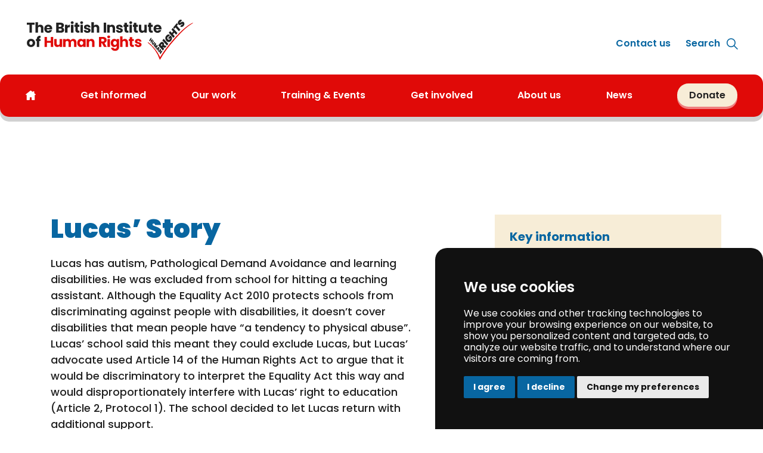

--- FILE ---
content_type: text/html; charset=utf-8
request_url: https://www.bihr.org.uk/get-informed/the-human-rights-act-in-real-life/children-young-people/lucas-story
body_size: 23656
content:
<!DOCTYPE html>
<html dir="ltr" lang="en" class="no-js usn lucas&#x2019;-story">
<head>
            <!-- Google Tag Manager -->
        <link rel="dns-prefetch" href="//www.googletagmanager.com">

    <!-- Google Fonts -->
<link rel="dns-prefetch" href="//fonts.googleapis.com">
<link rel="dns-prefetch" href="//fonts.gstatic.com">
<script src="https://cdnjs.cloudflare.com/ajax/libs/jquery/3.2.1/jquery.min.js" type="text/javascript"></script>

    <meta charset="utf-8">
    <meta name="viewport" content="width=device-width, initial-scale=1, shrink-to-fit=no, maximum-scale=2">
        <link rel="canonical" href="https://www.bihr.org.uk/get-informed/the-human-rights-act-in-real-life/children-young-people/lucas-story" />
    <title>Lucas&#x27; Story | Real-Life Stories of the Human Rights Act</title>
    <meta name="description" content="Find out how Article 1, Protocol 1 and Article 14 of the Human Rights Act protected Lucas&#x2019; right to education when he was excluded without proper support.">
    <link rel="alternate" hreflang="en" href="https://www.bihr.org.uk/get-informed/the-human-rights-act-in-real-life/children-young-people/lucas-story" />
            <link rel="alternate" hreflang="en-us" href="https://www.bihr.org.uk/get-informed/the-human-rights-act-in-real-life/children-young-people/lucas-story" />
    <link rel="alternate" hreflang="x-default" href="https://www.bihr.org.uk/get-informed/the-human-rights-act-in-real-life/children-young-people/lucas-story" />
    <meta name="twitter:card" content="summary_large_image" />
        <meta name="twitter:site" content="@BIHRhumanrights" />
    <meta property="og:type" content="article">
    <meta property="og:title" content="Lucas&#x27; Story | Real-Life Stories of the Human Rights Act" />
    <meta property="og:image" content="https://www.bihr.org.uk/media/muhlzyd1/bihr-og.png?height=600" />
    <meta property="og:url" content="https://www.bihr.org.uk/get-informed/the-human-rights-act-in-real-life/children-young-people/lucas-story" />
    <meta property="og:description" content="Find out how Article 1, Protocol 1 and Article 14 of the Human Rights Act protected Lucas&#x2019; right to education when he was excluded without proper support." />
    <meta property="og:site_name" content="British Institute of Human Rights" />
    <meta name="robots" content="index,follow">

    




    <link href="/sb/sitebuilder-ltr-css-bundle.css.v639051574128616798" media="screen" rel="stylesheet" />
<link href="/sb/sitebuilder-css-bundle.css.v639051574128616798" media="screen" rel="stylesheet" />
<link href="/sb/sitebuilder-css-small-bundle.css.v639051574128616798" media="screen and (min-width:0) and (max-width:991px)" rel="stylesheet" />
<link href="/sb/sitebuilder-css-large-bundle.css.v639051574128616798" media="screen and (min-width:992px)" rel="stylesheet" />
<link rel="stylesheet" media="screen" href="/uSkinned/css/generated/87f2046d-333d-4f75-825b-23c8f92688c0.css?version=638960311384930000" />
<link href="/sb/sitebuilder-css-prnt-bundle.css.v639051574128616798" media="print" rel="stylesheet" />


            <link rel="shortcut icon" type="image/png" href="/media/iiblza2q/favicon-192.png?width=32&amp;height=32">
        <link rel="apple-touch-icon" sizes="57x57" href="/media/iiblza2q/favicon-192.png?width=57&amp;height=57">
        <link rel="apple-touch-icon" sizes="60x60" href="/media/iiblza2q/favicon-192.png?width=60&amp;height=60">
        <link rel="apple-touch-icon" sizes="72x72" href="/media/iiblza2q/favicon-192.png?width=72&amp;height=72">
        <link rel="apple-touch-icon" sizes="76x76" href="/media/iiblza2q/favicon-192.png?width=76&amp;height=76">
        <link rel="apple-touch-icon" sizes="114x114" href="/media/iiblza2q/favicon-192.png?width=114&amp;height=114">
        <link rel="apple-touch-icon" sizes="120x120" href="/media/iiblza2q/favicon-192.png?width=120&amp;height=120">
        <link rel="apple-touch-icon" sizes="144x144" href="/media/iiblza2q/favicon-192.png?width=144&amp;height=144">
        <link rel="apple-touch-icon" sizes="152x152" href="/media/iiblza2q/favicon-192.png?width=152&amp;height=152">
        <link rel="apple-touch-icon" sizes="180x180" href="/media/iiblza2q/favicon-192.png?width=180&amp;height=180">
        <link rel="icon" type="image/png" sizes="16x16" href="/media/iiblza2q/favicon-192.png?width=16&amp;height=16">
        <link rel="icon" type="image/png" sizes="32x32" href="/media/iiblza2q/favicon-192.png?width=32&amp;height=32">
        <link rel="icon" type="image/png" sizes="96x96" href="/media/iiblza2q/favicon-192.png?width=96&amp;height=96">
        <link rel="icon" type="image/png" sizes="192x192" href="/media/iiblza2q/favicon-192.png?width=192&amp;height=192">
        <meta name="msapplication-square70x70logo" content="/media/iiblza2q/favicon-192.png?width=70&height=70" />
        <meta name="msapplication-square150x150logo" content="/media/iiblza2q/favicon-192.png?width=150&height=150" />
        <meta name="msapplication-wide310x150logo" content="/media/iiblza2q/favicon-192.png?width=310&height=150" />
        <meta name="msapplication-square310x310logo" content="/media/iiblza2q/favicon-192.png?width=310&height=310" />

    
        <script src="/scripts/libraries/jquery.min.js"></script>
        <script async defer src="https://www.google.com/recaptcha/api.js?render=6LdNXSsjAAAAAE-Af6mY_Y6Ou0XtdhSyhVigzCFf"></script>

   <!-- <script>
!function($,k){"use strict";var b,c,a,d,e,f,l={CONTINUOUS_SCROLLING_TIMEOUT_INTERVAL:50,SCROLL_OFFSET_FRACTION:2,DATA_KEY_DDMENU_MODIFIED:"scrtabsddmenumodified",DATA_KEY_IS_MOUSEDOWN:"scrtabsismousedown",DATA_KEY_BOOTSTRAP_TAB:"bs.tab",CSS_CLASSES:{BOOTSTRAP4:"scrtabs-bootstrap4",RTL:"scrtabs-rtl",SCROLL_ARROW_CLICK_TARGET:"scrtabs-click-target",SCROLL_ARROW_DISABLE:"scrtabs-disable",SCROLL_ARROW_WITH_CLICK_TARGET:"scrtabs-with-click-target"},SLIDE_DIRECTION:{LEFT:1,RIGHT:2},EVENTS:{CLICK:"click.scrtabs",DROPDOWN_MENU_HIDE:"hide.bs.dropdown.scrtabs",DROPDOWN_MENU_SHOW:"show.bs.dropdown.scrtabs",FORCE_REFRESH:"forcerefresh.scrtabs",MOUSEDOWN:"mousedown.scrtabs",MOUSEUP:"mouseup.scrtabs",TABS_READY:"ready.scrtabs",TOUCH_END:"touchend.scrtabs",TOUCH_MOVE:"touchmove.scrtabs",TOUCH_START:"touchstart.scrtabs",WINDOW_RESIZE:"resize.scrtabs"}};function g(a){var b=this;b.stc=a}function h(a){var b=this;b.stc=a}function i(a){var b=this;b.stc=a}function j(b){var a=this;a.$tabsContainer=b,a.instanceId=$.fn.scrollingTabs.nextInstanceId++,a.movableContainerLeftPos=0,a.scrollArrowsVisible=!1,a.scrollToTabEdge=!1,a.disableScrollArrowsOnFullyScrolled=!1,a.reverseScroll=!1,a.widthMultiplier=1,a.scrollMovement=new i(a),a.eventHandlers=new h(a),a.elementsHandler=new g(a)}e="smartresizeScrtabs",f=function(a,b,c){var d;return function(){var e=this,f=arguments;d?clearTimeout(d):c&&a.apply(e,f),d=setTimeout(function(){c||a.apply(e,f),d=null},b||100)}},$.fn[e]=function(a,b){var c=b||l.EVENTS.WINDOW_RESIZE;return a?this.bind(c,f(a)):this.trigger(e)},(b=g.prototype).initElements=function(a){this.setElementReferences(a),this.setEventListeners(a)},b.listenForTouchEvents=function(){var c,d,e,b=this.stc,f=b.scrollMovement,a=l.EVENTS,g=!1;b.$movableContainer.on(a.TOUCH_START,function(a){g=!0,d=b.movableContainerLeftPos,c=a.originalEvent.changedTouches[0].pageX}).on(a.TOUCH_END,function(){g=!1}).on(a.TOUCH_MOVE,function(i){if(g){var h,a=i.originalEvent.changedTouches[0].pageX-c;b.rtl&&(a=-a),(e=d+a)>0?e=0:e<(h=f.getMinPos())&&(e=h),b.movableContainerLeftPos=e;var j=b.rtl?"right":"left";b.$movableContainer.css(j,f.getMovableContainerCssLeftVal()),f.refreshScrollArrowsDisabledState()}})},b.refreshAllElementSizes=function(){var c,a=this.stc,b=a.scrollMovement,f=a.scrollArrowsVisible,d={didScrollToActiveTab:!1},e=!1;return this.setElementWidths(),this.setScrollArrowVisibility(),a.scrollArrowsVisible?(c=b.getMinPos(),e=b.scrollToActiveTab({isOnWindowResize:!0}),!e&&(b.refreshScrollArrowsDisabledState(),a.rtl?a.movableContainerRightPos<c&&b.incrementMovableContainerLeft(c):a.movableContainerLeftPos<c&&b.incrementMovableContainerRight(c)),d.didScrollToActiveTab=!0):f&&(a.movableContainerLeftPos=0,b.slideMovableContainerToLeftPos()),d},b.setElementReferences=function(g){var b,c,d,e,a=this.stc,f=a.$tabsContainer;a.isNavPills=!1,a.rtl&&f.addClass(l.CSS_CLASSES.RTL),a.usingBootstrap4&&f.addClass(l.CSS_CLASSES.BOOTSTRAP4),a.$fixedContainer=f.find(".scrtabs-tabs-fixed-container"),b=a.$fixedContainer.prev(),c=a.$fixedContainer.next(),g.leftArrowContent&&(d=b.find("."+l.CSS_CLASSES.SCROLL_ARROW_CLICK_TARGET)),g.rightArrowContent&&(e=c.find("."+l.CSS_CLASSES.SCROLL_ARROW_CLICK_TARGET)),d&&d.length?b.addClass(l.CSS_CLASSES.SCROLL_ARROW_WITH_CLICK_TARGET):d=b,e&&e.length?c.addClass(l.CSS_CLASSES.SCROLL_ARROW_WITH_CLICK_TARGET):e=c,a.$movableContainer=f.find(".scrtabs-tabs-movable-container"),a.$tabsUl=f.find(".nav-tabs"),!a.$tabsUl.length&&(a.$tabsUl=f.find(".nav-pills"),a.$tabsUl.length&&(a.isNavPills=!0)),a.$tabsLiCollection=a.$tabsUl.find("> li"),a.$slideLeftArrow=a.reverseScroll?b:c,a.$slideLeftArrowClickTarget=a.reverseScroll?d:e,a.$slideRightArrow=a.reverseScroll?c:b,a.$slideRightArrowClickTarget=a.reverseScroll?e:d,a.$scrollArrows=a.$slideLeftArrow.add(a.$slideRightArrow),a.$win=$(k)},b.setElementWidths=function(){var a=this.stc;a.winWidth=a.$win.width(),a.scrollArrowsCombinedWidth=a.$slideLeftArrow.outerWidth()+a.$slideRightArrow.outerWidth(),this.setFixedContainerWidth(),this.setMovableContainerWidth()},b.setEventListeners=function(c){var a=this.stc,e=a.eventHandlers,b=l.EVENTS,d=b.WINDOW_RESIZE+a.instanceId;c.enableSwiping&&this.listenForTouchEvents(),a.$slideLeftArrowClickTarget.off(".scrtabs").on(b.MOUSEDOWN,function(a){e.handleMousedownOnSlideMovContainerLeftArrow.call(e,a)}).on(b.MOUSEUP,function(a){e.handleMouseupOnSlideMovContainerLeftArrow.call(e,a)}).on(b.CLICK,function(a){e.handleClickOnSlideMovContainerLeftArrow.call(e,a)}),a.$slideRightArrowClickTarget.off(".scrtabs").on(b.MOUSEDOWN,function(a){e.handleMousedownOnSlideMovContainerRightArrow.call(e,a)}).on(b.MOUSEUP,function(a){e.handleMouseupOnSlideMovContainerRightArrow.call(e,a)}).on(b.CLICK,function(a){e.handleClickOnSlideMovContainerRightArrow.call(e,a)}),a.tabClickHandler&&a.$tabsLiCollection.find('a[data-toggle="tab"]').off(b.CLICK).on(b.CLICK,a.tabClickHandler),c.handleDelayedScrollbar&&this.listenForDelayedScrollbar(),a.$win.off(d).smartresizeScrtabs(function(a){e.handleWindowResize.call(e,a)},d),$("body").on(l.EVENTS.FORCE_REFRESH,a.elementsHandler.refreshAllElementSizes.bind(a.elementsHandler))},b.listenForDelayedScrollbar=function(){var a=document.createElement("iframe");a.id="scrtabs-scrollbar-resize-listener",a.style.cssText="height: 0; background-color: transparent; margin: 0; padding: 0; overflow: hidden; border-width: 0; position: absolute; width: 100%;",a.onload=function(){var b;function c(){try{$(k).trigger("resize"),b=null}catch(a){}}a.contentWindow.addEventListener("resize",function(){b&&clearTimeout(b),b=setTimeout(c,100)})},document.body.appendChild(a)},b.setFixedContainerWidth=function(){var a=this.stc,b=a.$tabsContainer.get(0).getBoundingClientRect();a.fixedContainerWidth=b.width||b.right-b.left,a.fixedContainerWidth=a.fixedContainerWidth*a.widthMultiplier,a.$fixedContainer.width(a.fixedContainerWidth)},b.setFixedContainerWidthForHiddenScrollArrows=function(){var a=this.stc;a.$fixedContainer.width(a.fixedContainerWidth)},b.setFixedContainerWidthForVisibleScrollArrows=function(){var a=this.stc;a.$fixedContainer.width(a.fixedContainerWidth-a.scrollArrowsCombinedWidth)},b.setMovableContainerWidth=function(){var a=this.stc,b=a.$tabsUl.find("> li");a.movableContainerWidth=0,b.length&&(b.each(function(){var b=$(this),c=0;a.isNavPills&&(c=parseInt(b.css("margin-left"),10)+parseInt(b.css("margin-right"),10)),a.movableContainerWidth+=b.outerWidth()+c}),a.movableContainerWidth+=1,a.movableContainerWidth<a.fixedContainerWidth&&(a.movableContainerWidth=a.fixedContainerWidth)),a.$movableContainer.width(a.movableContainerWidth)},b.setScrollArrowVisibility=function(){var a=this.stc,b=a.movableContainerWidth>a.fixedContainerWidth;b&&!a.scrollArrowsVisible?(a.$scrollArrows.show(),a.scrollArrowsVisible=!0):!b&&a.scrollArrowsVisible&&(a.$scrollArrows.hide(),a.scrollArrowsVisible=!1),a.scrollArrowsVisible?this.setFixedContainerWidthForVisibleScrollArrows():this.setFixedContainerWidthForHiddenScrollArrows()},(c=h.prototype).handleClickOnSlideMovContainerLeftArrow=function(){this.stc.scrollMovement.incrementMovableContainerLeft()},c.handleClickOnSlideMovContainerRightArrow=function(){this.stc.scrollMovement.incrementMovableContainerRight()},c.handleMousedownOnSlideMovContainerLeftArrow=function(){var a=this.stc;a.$slideLeftArrowClickTarget.data(l.DATA_KEY_IS_MOUSEDOWN,!0),a.scrollMovement.continueSlideMovableContainerLeft()},c.handleMousedownOnSlideMovContainerRightArrow=function(){var a=this.stc;a.$slideRightArrowClickTarget.data(l.DATA_KEY_IS_MOUSEDOWN,!0),a.scrollMovement.continueSlideMovableContainerRight()},c.handleMouseupOnSlideMovContainerLeftArrow=function(){this.stc.$slideLeftArrowClickTarget.data(l.DATA_KEY_IS_MOUSEDOWN,!1)},c.handleMouseupOnSlideMovContainerRightArrow=function(){this.stc.$slideRightArrowClickTarget.data(l.DATA_KEY_IS_MOUSEDOWN,!1)},c.handleWindowResize=function(){var a=this.stc,b=a.$win.width();if(b===a.winWidth)return!1;a.winWidth=b,a.elementsHandler.refreshAllElementSizes()},(a=i.prototype).continueSlideMovableContainerLeft=function(){var a=this,b=a.stc;setTimeout(function(){!(b.movableContainerLeftPos<=a.getMinPos())&&b.$slideLeftArrowClickTarget.data(l.DATA_KEY_IS_MOUSEDOWN)&&(a.incrementMovableContainerLeft()||a.continueSlideMovableContainerLeft())},l.CONTINUOUS_SCROLLING_TIMEOUT_INTERVAL)},a.continueSlideMovableContainerRight=function(){var a=this,b=a.stc;setTimeout(function(){!(b.movableContainerLeftPos>=0)&&b.$slideRightArrowClickTarget.data(l.DATA_KEY_IS_MOUSEDOWN)&&(a.incrementMovableContainerRight()||a.continueSlideMovableContainerRight())},l.CONTINUOUS_SCROLLING_TIMEOUT_INTERVAL)},a.decrementMovableContainerLeftPos=function(b){var a=this.stc;a.movableContainerLeftPos-=a.fixedContainerWidth/l.SCROLL_OFFSET_FRACTION,a.movableContainerLeftPos<b?a.movableContainerLeftPos=b:a.scrollToTabEdge&&(this.setMovableContainerLeftPosToTabEdge(l.SLIDE_DIRECTION.LEFT),a.movableContainerLeftPos<b&&(a.movableContainerLeftPos=b))},a.disableSlideLeftArrow=function(){var a=this.stc;a.disableScrollArrowsOnFullyScrolled&&a.scrollArrowsVisible&&a.$slideLeftArrow.addClass(l.CSS_CLASSES.SCROLL_ARROW_DISABLE)},a.disableSlideRightArrow=function(){var a=this.stc;a.disableScrollArrowsOnFullyScrolled&&a.scrollArrowsVisible&&a.$slideRightArrow.addClass(l.CSS_CLASSES.SCROLL_ARROW_DISABLE)},a.enableSlideLeftArrow=function(){var a=this.stc;a.disableScrollArrowsOnFullyScrolled&&a.scrollArrowsVisible&&a.$slideLeftArrow.removeClass(l.CSS_CLASSES.SCROLL_ARROW_DISABLE)},a.enableSlideRightArrow=function(){var a=this.stc;a.disableScrollArrowsOnFullyScrolled&&a.scrollArrowsVisible&&a.$slideRightArrow.removeClass(l.CSS_CLASSES.SCROLL_ARROW_DISABLE)},a.getMinPos=function(){var a=this.stc;return a.scrollArrowsVisible?a.fixedContainerWidth-a.movableContainerWidth-a.scrollArrowsCombinedWidth:0},a.getMovableContainerCssLeftVal=function(){var a=this.stc;return 0===a.movableContainerLeftPos?"0":a.movableContainerLeftPos+"px"},a.incrementMovableContainerLeft=function(){var b=this.stc,a=this.getMinPos();return this.decrementMovableContainerLeftPos(a),this.slideMovableContainerToLeftPos(),this.enableSlideRightArrow(),b.movableContainerLeftPos===a},a.incrementMovableContainerRight=function(b){var a=this.stc;return b?a.movableContainerLeftPos=b:(a.movableContainerLeftPos+=a.fixedContainerWidth/l.SCROLL_OFFSET_FRACTION,a.movableContainerLeftPos>0?a.movableContainerLeftPos=0:a.scrollToTabEdge&&this.setMovableContainerLeftPosToTabEdge(l.SLIDE_DIRECTION.RIGHT)),this.slideMovableContainerToLeftPos(),this.enableSlideLeftArrow(),0===a.movableContainerLeftPos},a.refreshScrollArrowsDisabledState=function(){var a=this.stc;if(a.disableScrollArrowsOnFullyScrolled&&a.scrollArrowsVisible){if(a.movableContainerLeftPos>=0){this.disableSlideRightArrow(),this.enableSlideLeftArrow();return}if(a.movableContainerLeftPos<=this.getMinPos()){this.disableSlideLeftArrow(),this.enableSlideRightArrow();return}this.enableSlideLeftArrow(),this.enableSlideRightArrow()}},a.scrollToActiveTab=function(){var c,j,b,d,e,f,h,i,g,a=this.stc;if(a.scrollArrowsVisible&&((j=a.$tabsUl.find("li > .nav-link.active")).length&&(c=j.parent()),c&&c.length)){if(g=a.$slideRightArrow.outerWidth(),f=c.outerWidth(),b=c.offset().left-a.$fixedContainer.offset().left,d=b+f,e=a.fixedContainerWidth-g,a.rtl){if(a.$slideLeftArrow.outerWidth(),b<0)return a.movableContainerLeftPos+=b,this.slideMovableContainerToLeftPos(),!0;if(d>e)return a.movableContainerLeftPos+=d-e+2*g,this.slideMovableContainerToLeftPos(),!0}else{if(d>e)return h=d-e+g,h+=(i=a.fixedContainerWidth/2)-f/2,a.movableContainerLeftPos-=h,this.slideMovableContainerToLeftPos(),!0;if(a.$slideLeftArrow.outerWidth(),b<0)return i=a.fixedContainerWidth/2,a.movableContainerLeftPos+=-b+i-f/2,this.slideMovableContainerToLeftPos(),!0}return!1}},a.setMovableContainerLeftPosToTabEdge=function(b){var a=this.stc,c=-a.movableContainerLeftPos,d=0;a.$tabsLiCollection.each(function(){var e=$(this).width();if((d+=e)>c)return a.movableContainerLeftPos=b===l.SLIDE_DIRECTION.RIGHT?-(d-e):-d,!1})},a.slideMovableContainerToLeftPos=function(){var c,b=this,a=b.stc,d=b.getMinPos();a.movableContainerLeftPos>0?a.movableContainerLeftPos=0:a.movableContainerLeftPos<d&&(a.movableContainerLeftPos=d),a.movableContainerLeftPos=a.movableContainerLeftPos/1,c=b.getMovableContainerCssLeftVal(),b.performingSlideAnim=!0,a.$movableContainer.css({transform:"translateX("+c+")"}),a.$movableContainer.on("transitionend.scrtabs",function(){a.$movableContainer.off("transitionend.scrtabs"),b.performingSlideAnim=!1,b.refreshScrollArrowsDisabledState()})},(d=j.prototype).initTabs=function(a,d,e,f){var c,b=this,g=b.elementsHandler;a.enableRtlSupport&&"rtl"===$("html").attr("dir")&&(b.rtl=!0),a.scrollToTabEdge&&(b.scrollToTabEdge=!0),a.disableScrollArrowsOnFullyScrolled&&(b.disableScrollArrowsOnFullyScrolled=!0),a.reverseScroll&&(b.reverseScroll=!0),1===a.widthMultiplier||isNaN(c=Number(a.widthMultiplier))||(b.widthMultiplier=c),"4"===a.bootstrapVersion.toString().charAt(0)&&(b.usingBootstrap4=!0),setTimeout(function(){d.find(".nav-tabs").show(),g.initElements(a),g.refreshAllElementSizes(),d.css("visibility","visible"),f&&f(),e&&e()},100)},d.scrollToActiveTab=function(a){this.scrollMovement.scrollToActiveTab(a)};var m=function(){return{getElTabPaneForLi:function(a){return $(a.find("a").attr("href"))},getNewElNavTabs:function(){return $('<ul class="nav nav-tabs" role="tablist"></ul>')},getNewElScrollerElementWrappingNavTabsInstance:function(d,a){var j,k,e=$('<div class="scrtabs-tab-container"></div>'),f=a.leftArrowContent||['<div class="scrtabs-tab-scroll-arrow scrtabs-tab-scroll-arrow-left">','  <span class="'+a.cssClassLeftArrow+'"></span>',"</div>"].join(""),b=$(f),g=a.rightArrowContent||['<div class="scrtabs-tab-scroll-arrow scrtabs-tab-scroll-arrow-right">','  <span class="'+a.cssClassRightArrow+'"></span>',"</div>"].join(""),c=$(g),h=$('<div class="scrtabs-tabs-fixed-container"></div>'),i=$('<div class="scrtabs-tabs-movable-container"></div>');return a.disableScrollArrowsOnFullyScrolled&&b.add(c).addClass(l.CSS_CLASSES.SCROLL_ARROW_DISABLE),e.append(b,h.append(i.append(d)),c)},getNewElTabAnchor:a,getNewElTabContent:function(){return $('<div class="tab-content"></div>')},getNewElTabLi:function(d,e,b){var f=$(b.tabLiContent||'<li class="nav-item"></li>'),c=a(d,e).appendTo(f);return d[e.disabled]?(c.addClass("disabled"),c.attr("data-toggle","")):b.forceActiveTab&&d[e.active]&&c.addClass("active"),b.tabPostProcessor&&b.tabPostProcessor(f,c),f},getNewElTabPane:function(a,b,d){var c=$('<div role="tabpanel" class="tab-pane fade show"></div>').attr("id",a[b.paneId]).html(a[b.content]);return d.forceActiveTab&&a[b.active]&&c.addClass("active"),c}};function a(a,b){return $('<a class="nav-link" role="tab" data-toggle="tab"></a>').attr("href","#"+a[b.paneId]).html(a[b.title])}}(),n=function(){return{didTabOrderChange:function(b,d,e){var c=!1;return b.each(function(f){var b=a(d,e.paneId,$(this).data("tab")[e.paneId]);if(b> -1&&b!==f)return c=!0,!1}),c},getIndexOfClosestEnabledTab:function(b,d){for(var f=b.length-1,c=-1,e=0,a=0;-1===c&&a>=0;)((a=d+ ++e)<=f&&!b.eq(a).hasClass("disabled")||(a=d-e)>=0&&!b.eq(a).hasClass("disabled"))&&(c=a);return c},getTabIndexByPaneId:a,storeDataOnLiEl:function(b,c,a){b.data({tab:$.extend({},c[a]),index:a})}};function a(a,c,d){var b=-1;return a.some(function(a,e){if(a[c]===d)return b=e,!0}),b}}();function o(b,c,f,g){b.find('a[data-toggle="tab"]').removeData(l.DATA_KEY_BOOTSTRAP_TAB);var a=m.getNewElScrollerElementWrappingNavTabsInstance(b.clone(!0),c),d=new j(a),e=b.data("scrtabs");return e?e.scroller=a:b.data("scrtabs",{scroller:a}),b.replaceWith(a.css("visibility","hidden")),c.tabClickHandler&&"function"==typeof c.tabClickHandler&&(a.hasTabClickHandler=!0,d.tabClickHandler=c.tabClickHandler),a.initTabs=function(){d.initTabs(c,a,f,g)},a.scrollToActiveTab=function(){d.scrollToActiveTab(c)},a.initTabs(),q(a,d),a}function p(a){return a.find('a[role="tab"]')}function q(a,b){var c;a.on(l.EVENTS.DROPDOWN_MENU_SHOW,function(i){var e,f,g,d=$(i.target),h=d.offset(),j=a.find("li.nav-item > a.active").parent();c=d.find(".dropdown-menu").attr("data-"+l.DATA_KEY_DDMENU_MODIFIED,!0),j[0]!==d[0]&&c.find("a.nav-link.active").removeClass("active"),c.on(l.EVENTS.CLICK,'a[role="tab"]',function(c){var b=$(c.target),e=b.parent(".dropdown-menu"),f=b.attr("href");b.find("a").hasClass("active")||(a.find("li > a.active").not(d.find("> a.nav-link")).add(e.find("li > a.nav-link.active")).removeClass("active"),d.find("> a.nav-link").addClass("active"),$(".tab-content .tab-pane.active").removeClass("active"),$(f).addClass("active show"))}),$("body").append(c),e=c.width()+h.left,f=a.width()-(b.$slideRightArrow.outerWidth()+1),g=h.left,e>f&&(g-=e-f),c.css({display:"block",top:h.top+d.outerHeight()-2,left:g})}).on(l.EVENTS.DROPDOWN_MENU_HIDE,function(a){$(a.target).append(c.off(l.EVENTS.CLICK))})}function r(){var a=$(this).data("scrtabs");a&&a.scroller.scrollToActiveTab()}var s={destroy:function(){return this.each(t)},init:function(b){var a=this,d=a.length-1,c=$.extend({},$.fn.scrollingTabs.defaults,b||{});return c.tabs?a.each(function(b){!function(c,a,g){var d,b=a.tabs,e={paneId:a.propPaneId,title:a.propTitle,active:a.propActive,disabled:a.propDisabled,content:a.propContent},f=a.ignoreTabPanes,h=b.length&& void 0!==b[0][e.content],i=m.getNewElNavTabs(),k=m.getNewElTabContent(),j=f?null:function(){d.after(k)};if(b.length)return b.forEach(function(b,c){var d={forceActiveTab:!0,tabLiContent:a.tabsLiContent&&a.tabsLiContent[c],tabPostProcessor:a.tabsPostProcessors&&a.tabsPostProcessors[c]};m.getNewElTabLi(b,e,d).appendTo(i),!f&&h&&m.getNewElTabPane(b,e,d).appendTo(k)}),(d=o(i,a,g,j)).appendTo(c),c.data({scrtabs:{tabs:b,propNames:e,ignoreTabPanes:f,hasTabContent:h,tabsLiContent:a.tabsLiContent,tabsPostProcessors:a.tabsPostProcessors,scroller:d}}),d.find(".nav-tabs > li").each(function(a){n.storeDataOnLiEl($(this),b,a)}),c}($(this),c,b<d?null:function(){a.trigger(l.EVENTS.TABS_READY)})}):a.each(function(b){var e={isWrapperOnly:!0},f=$(this).data({scrtabs:e});o(f,c,b<d?null:function(){a.trigger(l.EVENTS.TABS_READY)})})},refresh:function(a){var b=$.extend({},$.fn.scrollingTabs.defaults,a||{});return this.each(function(){!function(g,B){if(g.data("scrtabs")){var e,r,b,s,h,t,i,u,v,j,w,C,D,x,a,y,E,F,G,k,H,I,J,K,L,z,c,A,o,q,d,f;(g.data("scrtabs").isWrapperOnly||(e=g,r=B,A=(c=e.data().scrtabs).scroller,o=e.find(".scrtabs-tab-container .nav-tabs"),q=e.find(".tab-content"),d=!1,f={options:r,updatedTabsArray:c.tabs,updatedTabsLiContent:c.tabsLiContent,updatedTabsPostProcessors:c.tabsPostProcessors,propNames:c.propNames,ignoreTabPanes:c.ignoreTabPanes,$navTabs:o,$currTabLis:o.find("> li"),$currTabContentPanesContainer:q,$currTabContentPanes:q.find(".tab-pane")},y=(a=f).updatedTabsArray,E=a.updatedTabsLiContent||[],F=a.updatedTabsPostProcessors||[],G=a.propNames,k=a.ignoreTabPanes,H=a.options,I=a.$currTabLis,J=a.$navTabs,K=k?null:a.$currTabContentPanesContainer,L=k?null:a.$currTabContentPanes,z=!1,y.forEach(function(c,a){var d,b=I.find('a[href="#'+c[G.paneId]+'"]'),e=a>=I.length;b.length||(z=!0,H.tabLiContent=E[a],H.tabPostProcessor=F[a],b=m.getNewElTabLi(c,G,H),n.storeDataOnLiEl(b,y,a),e?b.appendTo(J):b.insertBefore(I.eq(a)),k|| void 0===c[G.content]||(d=m.getNewElTabPane(c,G,H),e?d.appendTo(K):d.insertBefore(L.eq(a))))}),z&&(d=!0),s=(b=f).$currTabLis,h=b.updatedTabsArray,t=b.propNames,i=b.ignoreTabPanes,u=[],v=i?null:[],n.didTabOrderChange(s,h,t)&&(h.forEach(function(b){var a=b[t.paneId];u.push(s.find('a[role="tab"][href="#'+a+'"]').parent("li")),i||v.push($("#"+a))}),b.$navTabs.append(u),i||b.$currTabContentPanesContainer.append(v),1)&&(d=!0),w=(j=f).$currTabLis,C=j.updatedTabsArray,D=j.propNames,x=!1,w.each(function(v){var i,e,t,f,k,c,b,a,d,g,l,h,o,q,r=$(this),u=r.data("tab"),s=n.getTabIndexByPaneId(C,D.paneId,u[D.paneId]),w=s> -1?C[s]:null;if(j.tabLi={$li:r,currDomIdx:v,newIdx:s,$contentPane:m.getElTabPaneForLi(r),origTabData:u,newTabData:w},h=(g=j).tabLi,o=g.ignoreTabPanes,q=h.$li,-1===h.newIdx&&(p(q).hasClass("active")&&(l=n.getIndexOfClosestEnabledTab(g.$currTabLis,h.currDomIdx))> -1&&(g.$currTabLis.eq(l).find('a[role="tab"]').addClass("active"),o||g.$currTabContentPanes.eq(l).find('a[role="tab"]').addClass("active")),q.remove(),o||h.$contentPane.remove(),1)){x=!0;return}e=(i=j).tabLi,t=i.ignoreTabPanes,f=e.$li,k=e.$contentPane,c=e.origTabData,b=e.newTabData,a=i.propNames,d=!1,c[a.title]!==b[a.title]&&(p(f).html(c[a.title]=b[a.title]),d=!0),c[a.disabled]!==b[a.disabled]&&(b[a.disabled]?p(f).addClass("disabled").attr("data-toggle",""):p(f).removeClass("disabled").attr("data-toggle","tab"),c[a.disabled]=b[a.disabled],d=!0),i.options.forceActiveTab&&(p(f)[b[a.active]?"addClass":"removeClass"]("active"),k[b[a.active]?"addClass":"removeClass"]("active"),c[a.active]=b[a.active],d=!0),t||c[a.content]===b[a.content]||(k.html(c[a.content]=b[a.content]),d=!0),d&&(x=!0)}),x&&(d=!0),d&&A.initTabs(),!d))&&$("body").trigger(l.EVENTS.FORCE_REFRESH)}}($(this),b)})},scrollToActiveTab:function(){return this.each(r)}};function t(){var c,b=$(this),a=b.data("scrtabs");if(a){for("self"===a.enableSwipingElement?b.removeClass(l.CSS_CLASSES.ALLOW_SCROLLBAR):"parent"===a.enableSwipingElement&&b.closest(".scrtabs-tab-container").parent().removeClass(l.CSS_CLASSES.ALLOW_SCROLLBAR),a.scroller.off(l.EVENTS.DROPDOWN_MENU_SHOW).off(l.EVENTS.DROPDOWN_MENU_HIDE),a.scroller.find("[data-"+l.DATA_KEY_DDMENU_MODIFIED+"]").css({display:"",left:"",top:""}).off(l.EVENTS.CLICK).removeAttr("data-"+l.DATA_KEY_DDMENU_MODIFIED),a.scroller.hasTabClickHandler&&b.find('a[data-toggle="tab"]').off(".scrtabs"),a.isWrapperOnly?(c=b.parents(".scrtabs-tab-container")).length&&c.replaceWith(b):(a.scroller&&a.scroller.initTabs&&(a.scroller.initTabs=null),b.find(".scrtabs-tab-container").add(".tab-content").remove()),b.removeData("scrtabs");--$.fn.scrollingTabs.nextInstanceId>=0;)$(k).off(l.EVENTS.WINDOW_RESIZE+$.fn.scrollingTabs.nextInstanceId);$("body").off(l.EVENTS.FORCE_REFRESH)}}$.fn.scrollingTabs=function(a){return s[a]?s[a].apply(this,Array.prototype.slice.call(arguments,1)):a&&"object"!=typeof a?void $.error("Method "+a+" does not exist on $.scrollingTabs."):s.init.apply(this,arguments)},$.fn.scrollingTabs.nextInstanceId=0,$.fn.scrollingTabs.defaults={tabs:null,propPaneId:"paneId",propTitle:"title",propActive:"active",propDisabled:"disabled",propContent:"content",ignoreTabPanes:!1,scrollToTabEdge:!1,disableScrollArrowsOnFullyScrolled:!1,forceActiveTab:!1,reverseScroll:!1,widthMultiplier:1,tabClickHandler:null,cssClassLeftArrow:"",cssClassRightArrow:"",leftArrowContent:"",rightArrowContent:"",tabsLiContent:null,tabsPostProcessors:null,enableSwiping:!1,enableRtlSupport:!1,handleDelayedScrollbar:!1,bootstrapVersion:3}}(jQuery,window),function($){"use strict";$(function(){$(".nav-tabs").scrollingTabs({enableSwiping:!0,scrollToTabEdge:!0,disableScrollArrowsOnFullyScrolled:!0}).on("ready.scrtabs",function(){$(".tab-content").show()})})}(jQuery)
</script>-->
        <!-- Google Tag Manager -->
        <script>
        (function(w,d,s,l,i){w[l]=w[l]||[];w[l].push({'gtm.start':
        new Date().getTime(),event:'gtm.js'});var f=d.getElementsByTagName(s)[0],
        j=d.createElement(s),dl=l!='dataLayer'?'&l='+l:'';j.async=true;j.src=
        'https://www.googletagmanager.com/gtm.js?id='+i+dl;f.parentNode.insertBefore(j,f);
        })(window,document,'script','dataLayer','GTM-MMKCTBM');</script>
        <!-- End Google Tag Manager -->

</head>
<body 
    
 class="body-bg body-bg-solid header-05-lg header-03-sm show_header-on-scroll-lg show_header-on-scroll-sm directional-icons-chevron               content-underline-link-hover  footer-underline-link-hover   "

>

            <!-- Google Tag Manager (noscript) -->
        <noscript>
            <iframe src="https://www.googletagmanager.com/ns.html?id=GTM-MMKCTBM"
                    height="0" width="0" style="display:none;visibility:hidden"></iframe>
        </noscript>
        <!-- End Google Tag Manager (noscript) -->


    <!-- Skip links -->
    <a class="skip-to-content" id="skip-to-content-link" href="#site-content">Skip to main content</a>
    <a class="skip-to-content" id="skip-to-footer-link" href="#site-footer">Skip to footer</a>
    <!--// Skip links -->
    
     <!-- QUICK EXIT -->
        <button class="quick-exit-btn" id="quick-exit" onclick="return exitFunction();">Exit site</button>
        <script type="text/javascript">
            function exitFunction () {
                   document.body.style.display = "none";
                   window.location.replace('https://www.google.com');
                   window.open('https://play.google.com/store/apps');
            }
        </script>
     <!-- // END QUICK EXIT -->    
         
    <!-- Site -->
    <div id="site">

        <!-- Header -->
            <header id="site-header" class="header-bg header-bg-solid d-none d-lg-flex" tabindex="-1">
        <div class="container">

            <div class="row">
                <div class="logo-col">
                         <div id="logo" >
        <a href="/" title="British Institute of Human Rights">
                    <img src="/media/sohbq0lg/bihr-logo.svg" alt="">
            <span>British Institute of Human Rights</span>
        </a>
    </div>


                </div>
               <div class="col-md">
                    <div class="row">
                        <div class="col-md-12 d-flex justify-content-end align-items-center">
                            
                               <div class="header-cta"></div>
                             
                                <!-- CTA Links -->
                                
                                <!--// CTA Links -->
                                
                                <!-- Secondary navigation -->
                                        <nav aria-label="Secondary" class="secondary nav-dropdown navigation-dropdown-bg navigation-dropdown-bg-solid">
            <ul>
                            <li><span><a href="/contact-us"  >Contact us</a></span></li>
                
                    <li>
                        <!-- // Site search -->
                                <div class="form site-search-form site-search" aria-label="Site search">
            <form role="search" action="/search" method="get" name="searchForm">
                <fieldset>
                    <div class="form-group">
                        <input type="text" class="form-control" name="search_field" aria-label="Search the site" placeholder="Search the site" value="">
                    </div>
                    <button type="submit" role="button" aria-label="Search" class="btn base-btn-bg base-btn-bg-solid base-btn-bg-hover-solid base-btn-text base-btn-borders btn-search">
                        <span></span>
                        <i aria-hidden="true" class="icon usn_ion-ios-search"></i>
                    </button>
                </fieldset>
            </form>
            <button class="expand-search" data-toggle="collapse" type="button" aria-expanded="false" aria-label="Expand site search">
                <em>Search</em>
                <i aria-hidden="true" class="icon usn_ion-ios-search search-icon"></i>
                <i aria-hidden="true" class="icon usn_ion-md-close close-icon"></i>
            </button>
        </div>

                        <!--// Site search -->
                    </li>
                    
            </ul>
        </nav>

                                <!--// Secondary navigation -->

                            </div>
                             <div class="d-flex mega-wrapper">
                                    <!-- Mega navigation -->
                                    


<!--<link href="/css/uskinnedDWL/mega-nav.css" media="screen" type="text/css" rel="stylesheet"/>-->

       <div class="mega">
                <ul class="nav navbar-nav">
                    <li class="nav-item"> 
                        <a class="nav-link home" href="/">
                            <svg xmlns="http://www.w3.org/2000/svg" width="17" height="16.283" viewBox="0 0 17 16.283">
                              <path id="home-svgrepo-com" d="M16.7,13.29l-2.127-1.734V8.784a.567.567,0,0,0-.566-.566H12.67a.567.567,0,0,0-.566.566v.759L9.261,7.226a1.248,1.248,0,0,0-1.522,0L.3,13.29c-.338.275-.318.515-.276.634s.177.317.612.317H1.653v7.976a1.032,1.032,0,0,0,1.03,1.032H5.9a1.008,1.008,0,0,0,1-1.032V18.946a.559.559,0,0,1,.541-.536H9.607a.515.515,0,0,1,.489.536v3.271a1.058,1.058,0,0,0,1.055,1.032h3.166a1.032,1.032,0,0,0,1.03-1.032V14.24h1.019c.434,0,.57-.2.612-.317S17.039,13.565,16.7,13.29Z" transform="translate(0 -6.966)" fill="#fff"/>
                            </svg>

                        </a> 
                    </li>
                                 <li class="dropdown menu-large nav-item">
                                   
                                    <a class="nav-link dropdown-toggle get-informed-active" href="/get-informed" id="navbarDropdown" role="button" data-toggle="dropdown" aria-haspopup="true" aria-expanded="false">Get informed</a>
                                    <div class="dropdown-menu megamenu animate fadeIn" role="menu" aria-labelledby="navbarDropdown">
                                            <div class="container">
                                                
                                                <div class="row">
                                                    <div class="col">
                                                                        <div class="nav-1840"> <a class="nav-top-Level" href="/get-informed">Get informed</a>  </div>
                                                    
                                                    </div>
                                                    <div class="col">
                                                                      <ul>
                                                                               <li class="nav-item nav-1533"> <a class="nav-link" href="/get-informed/what-is-the-human-rights-act">What is the Human Rights Act?</a>  </li>
                                                                               <li class="nav-item nav-1789"> <a class="nav-link" href="/get-informed/what-rights-do-i-have">What rights do I have?</a>  </li>
                                                                               <li class="nav-item nav-1647"> <a class="nav-link" href="/get-informed/where-do-my-rights-apply">Where do my rights apply?</a>  </li>
                                                                               <li class="nav-item nav-2349"> <a class="nav-link" href="/get-informed/what-duties-do-organisations-have">What duties do public services have?</a>  </li>
                                                                               <li class="nav-item nav-2350"> <a class="nav-link" href="/get-informed/where-do-organisations-duties-apply">Where do the duties on public services apply?</a>  </li>
                                                                      </ul>
                                                    
                                                    </div>
                                                    <div class="col">
                                                                      <ul>
                                                                               <li class="nav-item nav-3407"> <a class="nav-link" href="https://www.bihr.org.uk/get-informed/legislation/all-about-the-european-convention-on-human-rights">The European Convention on Human Rights</a>  </li>
                                                                               <li class="nav-item nav-1524"> <a class="nav-link" href="/get-informed/legislation">Legislation &amp; Explainers</a>  </li>
                                                                               <li class="nav-item nav-1744"> <a class="nav-link" href="/get-informed/the-human-rights-act-in-real-life">Human Rights Act in real life</a>  </li>
                                                                               <li class="nav-item nav-1659"> <a class="nav-link" href="/get-informed/easy-read-hub">Easy Read Hub</a>  </li>
                                                                               <li class="nav-item nav-2832"> <a class="nav-link" href="/get-informed/resources">Resources Hub</a>  </li>
                                                                      </ul>
                                                    
                                                    </div>
                                            </div>
                                            
                                            </div>
                                    </div>
                                </li>
                                 <li class="dropdown menu-large nav-item">
                                   
                                    <a class="nav-link dropdown-toggle our-work-active" href="/our-work" id="navbarDropdown" role="button" data-toggle="dropdown" aria-haspopup="true" aria-expanded="false">Our work</a>
                                    <div class="dropdown-menu megamenu animate fadeIn" role="menu" aria-labelledby="navbarDropdown">
                                            <div class="container">
                                                
                                                <div class="row">
                                                    <div class="col">
                                                                        <div class="nav-1638"> <a class="nav-top-Level" href="/our-work">Our work</a>  </div>
                                                    
                                                    </div>
                                                    <div class="col">
                                                                      <ul>
                                                                               <li class="nav-item nav-1753"> <a class="nav-link" href="/our-work/our-programmes">Our programmes</a>  </li>
                                                                               <li class="nav-item nav-1742"> <a class="nav-link" href="/our-work/our-policy-projects">Our policy projects</a>  </li>
                                                                               <li class="nav-item nav-1806"> <a class="nav-link" href="/our-work/lived-experience">Lived experience</a>  </li>
                                                                      </ul>
                                                    
                                                    </div>
                                                    <div class="col">
                                                                      <ul>
                                                                               <li class="nav-item nav-1800"> <a class="nav-link" href="/our-work/our-impact">Our impact</a>  </li>
                                                                               <li class="nav-item nav-1746"> <a class="nav-link" href="/our-work/find-help">Find help</a>  </li>
                                                                      </ul>
                                                    
                                                    </div>
                                            </div>
                                            
                                            </div>
                                    </div>
                                </li>
                                 <li class="dropdown menu-large nav-item">
                                   
                                    <a class="nav-link dropdown-toggle training-&amp;-events-active" href="/human-rights-training" id="navbarDropdown" role="button" data-toggle="dropdown" aria-haspopup="true" aria-expanded="false">Training &amp; Events</a>
                                    <div class="dropdown-menu megamenu animate fadeIn" role="menu" aria-labelledby="navbarDropdown">
                                            <div class="container">
                                                
                                                <div class="row">
                                                    <div class="col">
                                                                        <div class="nav-1679"> <a class="nav-top-Level" href="/human-rights-training">Training &amp; events</a>  </div>
                                                    
                                                    </div>
                                                    <div class="col">
                                                                      <ul>
                                                                               <li class="nav-item nav-1521"> <a class="nav-link" href="/human-rights-training/training-for-individuals-communities">Training for individuals &amp; communities</a>  </li>
                                                                               <li class="nav-item nav-1720"> <a class="nav-link" href="/human-rights-training/training-for-public-bodies">Training for public bodies</a>  </li>
                                                                               <li class="nav-item nav-1618"> <a class="nav-link" href="/human-rights-training/training-enquiry">Training enquiry</a>  </li>
                                                                      </ul>
                                                    
                                                    </div>
                                                    <div class="col">
                                                                      <ul>
                                                                               <li class="nav-item nav-1664"> <a class="nav-link" href="/human-rights-training/training-events">Courses &amp; Events</a>  </li>
                                                                               <li class="nav-item nav-2633"> <a class="nav-link" href="/human-rights-training/previous-events">Our previous events</a>  </li>
                                                                               <li class="nav-item nav-5010"> <a class="nav-link" href="https://www.bihr.org.uk/human-rights-training/open-course-human-rights-in-social-housing-course-a">Open Courses: Housing and Human Rights</a>  </li>
                                                                      </ul>
                                                    
                                                    </div>
                                            </div>
                                            
                                            </div>
                                    </div>
                                </li>
                                 <li class="dropdown menu-large nav-item">
                                   
                                    <a class="nav-link dropdown-toggle get-involved-active" href="/get-involved" id="navbarDropdown" role="button" data-toggle="dropdown" aria-haspopup="true" aria-expanded="false">Get involved</a>
                                    <div class="dropdown-menu megamenu animate fadeIn" role="menu" aria-labelledby="navbarDropdown">
                                            <div class="container">
                                                
                                                <div class="row">
                                                    <div class="col">
                                                                        <div class="nav-4954"> <a class="nav-top-Level" href="/get-involved">Get involved</a>  </div>
                                                    
                                                    </div>
                                                    <div class="col">
                                                                      <ul>
                                                                               <li class="nav-item nav-4957"> <a class="nav-link" href="/get-involved/join-our-current-actions">Join our current actions</a>  </li>
                                                                               <li class="nav-item nav-4958"> <a class="nav-link" href="/get-involved/social-media-pack">Use our social media pack</a>  </li>
                                                                               <li class="nav-item nav-4959"> <a class="nav-link" href="/get-involved/make-a-donation">Make a donation</a>  </li>
                                                                               <li class="nav-item nav-4960"> <a class="nav-link" href="/get-involved/why-we-need-your-donations">Learn why we need your donations</a>  </li>
                                                                      </ul>
                                                    
                                                    </div>
                                                    <div class="col">
                                                                      <ul>
                                                                               <li class="nav-item nav-4961"> <a class="nav-link" href="/get-involved/fundraise-for-us">Fundraise for us</a>  </li>
                                                                               <li class="nav-item nav-4987"> <a class="nav-link" href="/get-involved/give-as-you-live">Give as you live</a>  </li>
                                                                               <li class="nav-item nav-4962"> <a class="nav-link" href="/get-involved/give-as-you-earn">Give as you earn</a>  </li>
                                                                               <li class="nav-item nav-4963"> <a class="nav-link" href="/get-involved/legacy-giving">Leave BIHR a gift in your will</a>  </li>
                                                                      </ul>
                                                    
                                                    </div>
                                            </div>
                                            
                                            </div>
                                    </div>
                                </li>
                                <li class="nav-item">
                                    <a href="/about-us/" class="nav-link about-us-active">About us</a>
                                </li>
                                 <li class="dropdown menu-large nav-item">
                                   
                                    <a class="nav-link dropdown-toggle news-active" href="/news-blogs/news" id="navbarDropdown" role="button" data-toggle="dropdown" aria-haspopup="true" aria-expanded="false">News</a>
                                    <div class="dropdown-menu megamenu animate fadeIn" role="menu" aria-labelledby="navbarDropdown">
                                            <div class="container">
                                                
                                                <div class="row">
                                                    <div class="col">
                                                                        <div class="nav-2341"> <a class="nav-top-Level" href="/news-blogs/news">News</a>  </div>
                                                    
                                                    </div>
                                                    <div class="col">
                                                                      <ul>
                                                                               <li class="nav-item nav-2348"> <a class="nav-link" href="/news-blogs/news">News</a>  </li>
                                                                               <li class="nav-item nav-2343"> <a class="nav-link" href="/news-blogs/blog">Blog</a>  </li>
                                                                               <li class="nav-item nav-2347"> <a class="nav-link" href="/news-blogs/our-enews">Our eNews</a>  </li>
                                                                               <li class="nav-item nav-2345"> <a class="nav-link" href="/news-blogs/wohram">Blog Series: Why Our Human Rights Act Matters</a>  </li>
                                                                               <li class="nav-item nav-4005"> <a class="nav-link" href="https://www.bihr.org.uk/news-blogs/blog-series-special-educational-needs-disability-services">Blog Series: Special Educational Needs &amp; Disability Services</a>  </li>
                                                                               <li class="nav-item nav-4789"> <a class="nav-link" href="https://www.bihr.org.uk/news-blogs/unlocking-the-power-of-the-human-rights-act-a-strategic-approach">Blog Series: Unlocking the Power of the Human Rights Act: A Strategic Approach</a>  </li>
                                                                      </ul>
                                                    
                                                    </div>
                                                    <div class="col">
                                                    
                                                    </div>
                                            </div>
                                            
                                            </div>
                                    </div>
                                </li>
                                <li class="nav-item">
                                    <a href="/donate" class="nav-link nav-donate-active">Donate</a>
                                </li>

                </ul>
           </div>

                                    <!--// Mega navigation -->
                             </div>
                        </div>
                </div>
            </div>

        </div>
    </header>
   <header id="site-header" class="header-bg header-bg-solid mob-header d-flex d-lg-none" tabindex="-1">
  
        <div class="container-fluid">

            <div class="row">

                    <div id="logo" >
        <a href="/" title="British Institute of Human Rights">
                    <img src="/media/sohbq0lg/bihr-logo.svg" alt="">
            <span>British Institute of Human Rights</span>
        </a>
    </div>



                    <!-- Expand -->
                    <button id="burgerNavStyle" class="expand-header expand-3-bars expand-even-lines expand-active-cross" type="button" aria-expanded="false" aria-label="Expand header">
                        <span></span>
                        <div class="menu-label">Menu</div>
                    </button>
                    <!--// Expand -->

                <!-- Main navigation -->
                


<!--<link href="/css/uskinnedDWL/mega-nav.css" media="screen" type="text/css" rel="stylesheet"/>-->

       <div class="mega">
                <ul class="nav navbar-nav">
                    <li class="nav-item"> 
                        <a class="nav-link home" href="/">
                            <svg xmlns="http://www.w3.org/2000/svg" width="17" height="16.283" viewBox="0 0 17 16.283">
                              <path id="home-svgrepo-com" d="M16.7,13.29l-2.127-1.734V8.784a.567.567,0,0,0-.566-.566H12.67a.567.567,0,0,0-.566.566v.759L9.261,7.226a1.248,1.248,0,0,0-1.522,0L.3,13.29c-.338.275-.318.515-.276.634s.177.317.612.317H1.653v7.976a1.032,1.032,0,0,0,1.03,1.032H5.9a1.008,1.008,0,0,0,1-1.032V18.946a.559.559,0,0,1,.541-.536H9.607a.515.515,0,0,1,.489.536v3.271a1.058,1.058,0,0,0,1.055,1.032h3.166a1.032,1.032,0,0,0,1.03-1.032V14.24h1.019c.434,0,.57-.2.612-.317S17.039,13.565,16.7,13.29Z" transform="translate(0 -6.966)" fill="#fff"/>
                            </svg>

                        </a> 
                    </li>
                                 <li class="dropdown menu-large nav-item">
                                   
                                    <a class="nav-link dropdown-toggle get-informed-active" href="/get-informed" id="navbarDropdown" role="button" data-toggle="dropdown" aria-haspopup="true" aria-expanded="false">Get informed</a>
                                    <div class="dropdown-menu megamenu animate fadeIn" role="menu" aria-labelledby="navbarDropdown">
                                            <div class="container">
                                                
                                                <div class="row">
                                                    <div class="col">
                                                                        <div class="nav-1840"> <a class="nav-top-Level" href="/get-informed">Get informed</a>  </div>
                                                    
                                                    </div>
                                                    <div class="col">
                                                                      <ul>
                                                                               <li class="nav-item nav-1533"> <a class="nav-link" href="/get-informed/what-is-the-human-rights-act">What is the Human Rights Act?</a>  </li>
                                                                               <li class="nav-item nav-1789"> <a class="nav-link" href="/get-informed/what-rights-do-i-have">What rights do I have?</a>  </li>
                                                                               <li class="nav-item nav-1647"> <a class="nav-link" href="/get-informed/where-do-my-rights-apply">Where do my rights apply?</a>  </li>
                                                                               <li class="nav-item nav-2349"> <a class="nav-link" href="/get-informed/what-duties-do-organisations-have">What duties do public services have?</a>  </li>
                                                                               <li class="nav-item nav-2350"> <a class="nav-link" href="/get-informed/where-do-organisations-duties-apply">Where do the duties on public services apply?</a>  </li>
                                                                      </ul>
                                                    
                                                    </div>
                                                    <div class="col">
                                                                      <ul>
                                                                               <li class="nav-item nav-3407"> <a class="nav-link" href="https://www.bihr.org.uk/get-informed/legislation/all-about-the-european-convention-on-human-rights">The European Convention on Human Rights</a>  </li>
                                                                               <li class="nav-item nav-1524"> <a class="nav-link" href="/get-informed/legislation">Legislation &amp; Explainers</a>  </li>
                                                                               <li class="nav-item nav-1744"> <a class="nav-link" href="/get-informed/the-human-rights-act-in-real-life">Human Rights Act in real life</a>  </li>
                                                                               <li class="nav-item nav-1659"> <a class="nav-link" href="/get-informed/easy-read-hub">Easy Read Hub</a>  </li>
                                                                               <li class="nav-item nav-2832"> <a class="nav-link" href="/get-informed/resources">Resources Hub</a>  </li>
                                                                      </ul>
                                                    
                                                    </div>
                                            </div>
                                            
                                            </div>
                                    </div>
                                </li>
                                 <li class="dropdown menu-large nav-item">
                                   
                                    <a class="nav-link dropdown-toggle our-work-active" href="/our-work" id="navbarDropdown" role="button" data-toggle="dropdown" aria-haspopup="true" aria-expanded="false">Our work</a>
                                    <div class="dropdown-menu megamenu animate fadeIn" role="menu" aria-labelledby="navbarDropdown">
                                            <div class="container">
                                                
                                                <div class="row">
                                                    <div class="col">
                                                                        <div class="nav-1638"> <a class="nav-top-Level" href="/our-work">Our work</a>  </div>
                                                    
                                                    </div>
                                                    <div class="col">
                                                                      <ul>
                                                                               <li class="nav-item nav-1753"> <a class="nav-link" href="/our-work/our-programmes">Our programmes</a>  </li>
                                                                               <li class="nav-item nav-1742"> <a class="nav-link" href="/our-work/our-policy-projects">Our policy projects</a>  </li>
                                                                               <li class="nav-item nav-1806"> <a class="nav-link" href="/our-work/lived-experience">Lived experience</a>  </li>
                                                                      </ul>
                                                    
                                                    </div>
                                                    <div class="col">
                                                                      <ul>
                                                                               <li class="nav-item nav-1800"> <a class="nav-link" href="/our-work/our-impact">Our impact</a>  </li>
                                                                               <li class="nav-item nav-1746"> <a class="nav-link" href="/our-work/find-help">Find help</a>  </li>
                                                                      </ul>
                                                    
                                                    </div>
                                            </div>
                                            
                                            </div>
                                    </div>
                                </li>
                                 <li class="dropdown menu-large nav-item">
                                   
                                    <a class="nav-link dropdown-toggle training-&amp;-events-active" href="/human-rights-training" id="navbarDropdown" role="button" data-toggle="dropdown" aria-haspopup="true" aria-expanded="false">Training &amp; Events</a>
                                    <div class="dropdown-menu megamenu animate fadeIn" role="menu" aria-labelledby="navbarDropdown">
                                            <div class="container">
                                                
                                                <div class="row">
                                                    <div class="col">
                                                                        <div class="nav-1679"> <a class="nav-top-Level" href="/human-rights-training">Training &amp; events</a>  </div>
                                                    
                                                    </div>
                                                    <div class="col">
                                                                      <ul>
                                                                               <li class="nav-item nav-1521"> <a class="nav-link" href="/human-rights-training/training-for-individuals-communities">Training for individuals &amp; communities</a>  </li>
                                                                               <li class="nav-item nav-1720"> <a class="nav-link" href="/human-rights-training/training-for-public-bodies">Training for public bodies</a>  </li>
                                                                               <li class="nav-item nav-1618"> <a class="nav-link" href="/human-rights-training/training-enquiry">Training enquiry</a>  </li>
                                                                      </ul>
                                                    
                                                    </div>
                                                    <div class="col">
                                                                      <ul>
                                                                               <li class="nav-item nav-1664"> <a class="nav-link" href="/human-rights-training/training-events">Courses &amp; Events</a>  </li>
                                                                               <li class="nav-item nav-2633"> <a class="nav-link" href="/human-rights-training/previous-events">Our previous events</a>  </li>
                                                                               <li class="nav-item nav-5010"> <a class="nav-link" href="https://www.bihr.org.uk/human-rights-training/open-course-human-rights-in-social-housing-course-a">Open Courses: Housing and Human Rights</a>  </li>
                                                                      </ul>
                                                    
                                                    </div>
                                            </div>
                                            
                                            </div>
                                    </div>
                                </li>
                                 <li class="dropdown menu-large nav-item">
                                   
                                    <a class="nav-link dropdown-toggle get-involved-active" href="/get-involved" id="navbarDropdown" role="button" data-toggle="dropdown" aria-haspopup="true" aria-expanded="false">Get involved</a>
                                    <div class="dropdown-menu megamenu animate fadeIn" role="menu" aria-labelledby="navbarDropdown">
                                            <div class="container">
                                                
                                                <div class="row">
                                                    <div class="col">
                                                                        <div class="nav-4954"> <a class="nav-top-Level" href="/get-involved">Get involved</a>  </div>
                                                    
                                                    </div>
                                                    <div class="col">
                                                                      <ul>
                                                                               <li class="nav-item nav-4957"> <a class="nav-link" href="/get-involved/join-our-current-actions">Join our current actions</a>  </li>
                                                                               <li class="nav-item nav-4958"> <a class="nav-link" href="/get-involved/social-media-pack">Use our social media pack</a>  </li>
                                                                               <li class="nav-item nav-4959"> <a class="nav-link" href="/get-involved/make-a-donation">Make a donation</a>  </li>
                                                                               <li class="nav-item nav-4960"> <a class="nav-link" href="/get-involved/why-we-need-your-donations">Learn why we need your donations</a>  </li>
                                                                      </ul>
                                                    
                                                    </div>
                                                    <div class="col">
                                                                      <ul>
                                                                               <li class="nav-item nav-4961"> <a class="nav-link" href="/get-involved/fundraise-for-us">Fundraise for us</a>  </li>
                                                                               <li class="nav-item nav-4987"> <a class="nav-link" href="/get-involved/give-as-you-live">Give as you live</a>  </li>
                                                                               <li class="nav-item nav-4962"> <a class="nav-link" href="/get-involved/give-as-you-earn">Give as you earn</a>  </li>
                                                                               <li class="nav-item nav-4963"> <a class="nav-link" href="/get-involved/legacy-giving">Leave BIHR a gift in your will</a>  </li>
                                                                      </ul>
                                                    
                                                    </div>
                                            </div>
                                            
                                            </div>
                                    </div>
                                </li>
                                <li class="nav-item">
                                    <a href="/about-us/" class="nav-link about-us-active">About us</a>
                                </li>
                                 <li class="dropdown menu-large nav-item">
                                   
                                    <a class="nav-link dropdown-toggle news-active" href="/news-blogs/news" id="navbarDropdown" role="button" data-toggle="dropdown" aria-haspopup="true" aria-expanded="false">News</a>
                                    <div class="dropdown-menu megamenu animate fadeIn" role="menu" aria-labelledby="navbarDropdown">
                                            <div class="container">
                                                
                                                <div class="row">
                                                    <div class="col">
                                                                        <div class="nav-2341"> <a class="nav-top-Level" href="/news-blogs/news">News</a>  </div>
                                                    
                                                    </div>
                                                    <div class="col">
                                                                      <ul>
                                                                               <li class="nav-item nav-2348"> <a class="nav-link" href="/news-blogs/news">News</a>  </li>
                                                                               <li class="nav-item nav-2343"> <a class="nav-link" href="/news-blogs/blog">Blog</a>  </li>
                                                                               <li class="nav-item nav-2347"> <a class="nav-link" href="/news-blogs/our-enews">Our eNews</a>  </li>
                                                                               <li class="nav-item nav-2345"> <a class="nav-link" href="/news-blogs/wohram">Blog Series: Why Our Human Rights Act Matters</a>  </li>
                                                                               <li class="nav-item nav-4005"> <a class="nav-link" href="https://www.bihr.org.uk/news-blogs/blog-series-special-educational-needs-disability-services">Blog Series: Special Educational Needs &amp; Disability Services</a>  </li>
                                                                               <li class="nav-item nav-4789"> <a class="nav-link" href="https://www.bihr.org.uk/news-blogs/unlocking-the-power-of-the-human-rights-act-a-strategic-approach">Blog Series: Unlocking the Power of the Human Rights Act: A Strategic Approach</a>  </li>
                                                                      </ul>
                                                    
                                                    </div>
                                                    <div class="col">
                                                    
                                                    </div>
                                            </div>
                                            
                                            </div>
                                    </div>
                                </li>
                                <li class="nav-item">
                                    <a href="/donate" class="nav-link nav-donate-active">Donate</a>
                                </li>

                </ul>
           </div>

                <!--// Main navigation -->
                
                <!-- Secondary navigation -->
                        <nav aria-label="Secondary" class="secondary nav-dropdown navigation-dropdown-bg navigation-dropdown-bg-solid">
            <ul>
                            <li><span><a href="/contact-us"  >Contact us</a></span></li>
                
                    <li>
                        <!-- // Site search -->
                                <div class="form site-search-form site-search" aria-label="Site search">
            <form role="search" action="/search" method="get" name="searchForm">
                <fieldset>
                    <div class="form-group">
                        <input type="text" class="form-control" name="search_field" aria-label="Search the site" placeholder="Search the site" value="">
                    </div>
                    <button type="submit" role="button" aria-label="Search" class="btn base-btn-bg base-btn-bg-solid base-btn-bg-hover-solid base-btn-text base-btn-borders btn-search">
                        <span></span>
                        <i aria-hidden="true" class="icon usn_ion-ios-search"></i>
                    </button>
                </fieldset>
            </form>
            <button class="expand-search" data-toggle="collapse" type="button" aria-expanded="false" aria-label="Expand site search">
                <em>Search</em>
                <i aria-hidden="true" class="icon usn_ion-ios-search search-icon"></i>
                <i aria-hidden="true" class="icon usn_ion-md-close close-icon"></i>
            </button>
        </div>

                        <!--// Site search -->
                    </li>
                    
            </ul>
        </nav>

                <!--// Secondary navigation -->
                
                <!-- CTA Links -->
                
                <!--// CTA Links -->
                
            </div>

        </div>
    </header>


        <!--// Header -->
        <!-- Content -->
        <main id="site-content" tabindex="-1">

            
            





    


    <section class="content component usn_cmp_splitcomponent c14-bg c14-bg-solid  yourrights-header" >  

        <div class="component-inner">
                    <div class="container">


                    <div class="component-main row justify-content-between align-items-center">

                    <div class="item item_block usn_cmp_text align-self-start col-xl-7 col-md-6 order-md-1 order-1 col-12   " data-os-animation="fadeIn" data-os-animation-delay="0s" data-os-animation-duration="1.2s">
                        

                            <div class="info text-left">

        
        
        

        <h1 class="heading  c14-heading "  data-os-animation="fadeIn" data-os-animation-delay="0s" data-os-animation-duration="1.2s" >Lucas’ Story</h1>

        <div class="text c14-text " data-os-animation="fadeIn" data-os-animation-delay="0s">
            <p>Lucas has autism, Pathological Demand Avoidance and learning disabilities. He was excluded from school for hitting a teaching assistant. Although the Equality Act 2010 protects schools from discriminating against people with disabilities, it doesn’t cover disabilities that mean people have “a tendency to physical abuse”. Lucas’ school said this meant they could exclude Lucas, but Lucas’ advocate used Article 14 of the Human Rights Act to argue that it would be discriminatory to interpret the Equality Act this way and would disproportionately interfere with Lucas’ right to education (Article 2, Protocol 1). The school decided to let Lucas return with additional support.</p>
        </div>


    </div>


                        

                    </div>

                    <div class="item item_block usn_cmp_pods align-self-start col-xl-4 col-md-6 order-md-2 order-2 col-12   keyinfo-pod" data-os-animation="fadeIn" data-os-animation-delay="0s" data-os-animation-duration="1.2s">
                                <!-- Introduction -->
        <div class="component-introduction row justify-content-start text-left " data-os-animation="fadeIn" data-os-animation-delay="0s" data-os-animation-duration="1.2s">
            <div class="info col">

                <h6 class="heading  c14-heading " >Key information</h6>

                    <div class="text c14-text">
                        <p>BIHR Example</p>
<p><strong>Rights this relates to: <br /></strong>Article 14: Right to be free from discrimination<br />Article 2, Protocol 1: Right to education</p>
                    </div>
            </div>
        </div>
        <!--// Introduction -->


                        
                                <!-- Outro -->
        <div class="component-outro row justify-content-start text-left " data-os-animation="fadeIn" data-os-animation-delay="0s" data-os-animation-duration="1.2s">
            <div class="info col">

                

                    <div class="text c14-text">
                        <div class="mt-3"><strong class="pb-1 d-inline-block">Share this</strong><br />
<div class="addthis_inline_share_toolbox"></div>
</div>
                    </div>
            </div>
        </div>
        <!--// Outro -->


                    </div>

        </div>





                    </div>
        </div>
    </section>












                <section class="content component usn_cmp_reusablecomponents c8-bg c8-bg-solid  red-cta" >  

        <div class="component-inner">
                    <div class="container">


                        <div class="" data-os-animation="fadeIn" data-os-animation-delay="0s" data-os-animation-duration="1.2s">

    <section class="content component usn_cmp_ctastrip c8-bg c8-bg-solid p-0 " >  

        <div class="component-inner">
                    <div class="container">


                    <!-- ROW -->
        <div class="row justify-content-between align-items-center text-left">

            <div class="info">

                        <p class="secondary-heading c8-secondary-heading os-animation"  data-os-animation="fadeInUp" data-os-animation-delay="0s" data-os-animation-duration="1.2s" >Stay up-to-date</p>
<h3 class="heading  c8-heading os-animation"  data-os-animation="fadeInUp" data-os-animation-delay="0s" data-os-animation-duration="1.2s" >Get our newsletter</h3>

                    <div class="text c8-text os-animation" data-os-animation="fadeInUp" data-os-animation-delay="0s" data-os-animation-duration="1.2s">
                        <p>Get monthly updates on UK human rights law and our work, resources and events sent straight to your inbox.</p>
                    </div>

            </div>

                <p class="link os-animation" data-os-animation="fadeInUp" data-os-animation-delay="0s" data-os-animation-duration="1.2s">
                            <a class="btn btn-md c5-btn-bg c5-btn-bg-solid c5-btn-bg-hover-solid c5-btn-text c5-btn-borders" href="/sign-up-to-our-newsletter"  >
                                <span></span>
                                Sign up now
                            </a>
                </p>

        </div>
        <!--// ROW -->



                    </div>
        </div>
    </section>
            </div>



                    </div>
        </div>
    </section>


        </main>
        <!--// Content -->
        <!-- Footer -->
                    <footer id="site-footer" class="footer-bg footer-bg-solid" tabindex="-1">

                <!-- Breadcrumb -->
                        <section class="breadcrumb-trail">
            <div class="container">
                <nav aria-label="Breadcrumb">
                    <ol class="breadcrumb" itemscope itemtype="http://schema.org/BreadcrumbList">
                            <li class="breadcrumb-item" itemprop="itemListElement" itemscope itemtype="http://schema.org/ListItem"><a href="/" itemtype="http://schema.org/Thing" itemprop="item"><span itemprop="name"><i class="icon before"></i>Home</span></a><meta itemprop="position" content="1" /></li>
                            <li class="breadcrumb-item" itemprop="itemListElement" itemscope itemtype="http://schema.org/ListItem"><a href="/get-informed" itemtype="http://schema.org/Thing" itemprop="item"><span itemprop="name"><i class="icon before"></i>Get informed</span></a><meta itemprop="position" content="2" /></li>
                            <li class="breadcrumb-item" itemprop="itemListElement" itemscope itemtype="http://schema.org/ListItem"><a href="/get-informed/the-human-rights-act-in-real-life" itemtype="http://schema.org/Thing" itemprop="item"><span itemprop="name"><i class="icon before"></i>The Human Rights Act in Real Life</span></a><meta itemprop="position" content="3" /></li>
                            <li class="breadcrumb-item" itemprop="itemListElement" itemscope itemtype="http://schema.org/ListItem"><a href="/get-informed/the-human-rights-act-in-real-life/children-young-people" itemtype="http://schema.org/Thing" itemprop="item"><span itemprop="name"><i class="icon before"></i>Children & Young People</span></a><meta itemprop="position" content="4" /></li>

                            <li itemprop="itemListElement" itemscope itemtype="http://schema.org/ListItem" class="breadcrumb-item active" aria-current="page"><span itemprop="name"><i class="icon before"></i>Lucas’ Story</span><meta itemprop="position" content="5" /></li>
                    </ol>
                </nav>
            </div>
        </section>

                <!--// Breadcrumb -->

                <div class="container">

                        <!-- Row -->
                        <div class="row listing">

    <div class="item  footer-item   col-lg-2 col-md-2 col-12 col  item_text-below usn_pod_textimage textAlignmentLeft footer-logo " data-os-animation="fadeIn" data-os-animation-delay="0s" data-os-animation-duration="0.9s">
            <div class="inner  ">
                    <div class="image ">
                                    <img src="/media/pqtbpb5j/bihr-tick.svg" alt="">


                    </div>
                    <div class="info ">

                        

                            <div class="text footer-text">
                                <p><a href="/donate" class="btn c7-btn-bg c7-btn-bg-solid c7-btn-bg-hover-solid c7-btn-text c7-btn-borders btn-noarrow">Donate</a></p>
                            </div>

                    </div>
            </div>
    </div>
                                        <div class="item footer-item usn_pod_searchlinks   col-lg-2 col-md-2 col-12 col quicklinks">
                                                <div class="inner">
                                                    <h6 class="heading  footer-heading "  data-os-animation="fadeInUp" data-os-animation-delay="0s" data-os-animation-duration="1s" ><span>Quick links</span></h6>        <!-- Quick Links -->
        <nav aria-label="Quick links" class="quick-links " data-os-animation="fadeInUp" data-os-animation-delay="0s" data-os-animation-duration="1s">

            <ul>
                        <li><span><a href="/get-informed"  >Get informed</a></span></li>
                        <li><span><a href="/our-work"  >Our Work</a></span></li>
                        <li><span><a href="/human-rights-training/courses-events"  >Training & Events</a></span></li>
                        <li><span><a href="/get-involved"  >Get involved</a></span></li>
                        <li><span><a href="/about-us"  >About us</a></span></li>
                        <li><span><a href="/news-blogs/news"  >News</a></span></li>
                        <li><span><a href="/contact-us"  >Contact us</a></span></li>
            </ul>
        </nav>
        <!--// Quick Links -->

                                                </div>
                                        </div>
    <div class="item  footer-item   col-lg-4 col-md-4 col-12 col  item_text-below usn_pod_textimage text-left content-col " data-os-animation="fadeIn" data-os-animation-delay="0s" data-os-animation-duration="1.2s">
            <div class="inner   ">
                    <div class="info ">

                        <h6 class="heading  footer-heading " ><span>Stay informed</span></h6>

                            <div class="text footer-text">
                                <p>Join our email newsletter mailing list to stay up to date with campaigns, news and guidance.</p>
<p> </p>
<p><a href="/sign-up-to-our-newsletter" class="btn c2-btn-bg c2-btn-bg-solid c2-btn-bg-hover-solid c2-btn-text c2-btn-borders">Join now</a></p>
<p> </p>
<ul class="list-inline social-media">

<li>
    <a href="https://www.facebook.com/BIHRHumanRights" target="_blank"> 
     <svg xmlns="http://www.w3.org/2000/svg" width="34" height="34" viewBox="0 0 34 34">
      <path id="facebook-3" d="M26.917,0H7.083A7.084,7.084,0,0,0,0,7.083V26.917A7.084,7.084,0,0,0,7.083,34H26.917A7.083,7.083,0,0,0,34,26.917V7.083A7.083,7.083,0,0,0,26.917,0Zm-4.25,9.917H19.941c-.871,0-1.524.357-1.524,1.259V12.75h4.25L22.33,17H18.417V28.333h-4.25V17H11.333V12.75h2.833V10.026c0-2.865,1.507-4.359,4.9-4.359h3.6Z" fill="#fff"/>
    </svg>


    </a>
</li>
<li>
    <a href="https://twitter.com/BIHRhumanrights"  target="_blank"> 
           <svg xmlns="http://www.w3.org/2000/svg" width="34" height="34" viewBox="0 0 34 34">
              <path id="twitter-3" d="M26.917,0H7.083A7.084,7.084,0,0,0,0,7.083V26.917A7.084,7.084,0,0,0,7.083,34H26.917A7.083,7.083,0,0,0,34,26.917V7.083A7.083,7.083,0,0,0,26.917,0Zm-.2,13.086A13.225,13.225,0,0,1,6.374,24.83,9.356,9.356,0,0,0,13.259,22.9a4.654,4.654,0,0,1-4.344-3.23,4.676,4.676,0,0,0,2.1-.079,4.655,4.655,0,0,1-3.73-4.618,4.627,4.627,0,0,0,2.105.582A4.659,4.659,0,0,1,7.95,9.35a13.2,13.2,0,0,0,9.585,4.859,4.653,4.653,0,0,1,7.925-4.24,9.326,9.326,0,0,0,2.955-1.128,4.67,4.67,0,0,1-2.044,2.573,9.319,9.319,0,0,0,2.67-.732,9.435,9.435,0,0,1-2.322,2.4Z" fill="#fff"/>
            </svg>

    </a>
</li>
<li>
    <a href="https://www.youtube.com/user/HumanRightsBIHR" target="_blank"> 
            <svg xmlns="http://www.w3.org/2000/svg" width="34" height="34" viewBox="0 0 34 34">
              <path id="youtube-8" d="M14.167,13.222l7.555,3.771-7.555,3.785ZM34,7.083V26.917A7.083,7.083,0,0,1,26.917,34H7.083A7.084,7.084,0,0,1,0,26.917V7.083A7.084,7.084,0,0,1,7.083,0H26.917A7.083,7.083,0,0,1,34,7.083ZM28.333,17c-.028-5.841-.458-8.075-4.141-8.326-3.4-.232-10.985-.231-14.383,0C6.128,8.925,5.695,11.149,5.667,17c.028,5.841.458,8.075,4.141,8.326,3.4.231,10.979.232,14.383,0,3.68-.251,4.114-2.475,4.142-8.326Z" fill="#fff"/>
            </svg>
    </a>
</li>
<li>
    <a href="https://www.instagram.com/BIHRHumanRights/" target="_blank"> 
        <svg xmlns="http://www.w3.org/2000/svg" width="34" height="34" viewBox="0 0 34 34">
          <path id="instagram-11" d="M17,3.064c4.539,0,5.077.017,6.871.1,4.607.21,6.759,2.4,6.969,6.969.082,1.792.1,2.33.1,6.869s-.017,5.077-.1,6.869c-.211,4.569-2.357,6.759-6.969,6.969-1.793.082-2.329.1-6.871.1s-5.077-.017-6.869-.1c-4.618-.211-6.759-2.407-6.969-6.97-.082-1.792-.1-2.329-.1-6.869s.018-5.076.1-6.869c.211-4.572,2.357-6.759,6.969-6.969,1.793-.081,2.33-.1,6.869-.1ZM17,0c-4.617,0-5.195.02-7.008.1C3.818.385.387,3.811.1,9.99.02,11.805,0,12.383,0,17s.02,5.2.1,7.01c.283,6.174,3.709,9.6,9.888,9.888,1.815.082,2.393.1,7.01.1s5.2-.02,7.01-.1c6.168-.283,9.608-3.709,9.887-9.888.084-1.813.1-2.393.1-7.01s-.02-5.195-.1-7.008C33.62,3.824,30.191.387,24.011.1,22.2.02,21.617,0,17,0Zm0,8.27A8.73,8.73,0,1,0,25.73,17,8.73,8.73,0,0,0,17,8.27Zm0,14.4A5.667,5.667,0,1,1,22.667,17,5.666,5.666,0,0,1,17,22.667Zm9.075-16.78a2.04,2.04,0,1,0,2.039,2.04A2.041,2.041,0,0,0,26.075,5.886Z" fill="#fff"/>
        </svg>

    </a>
</li>
</ul>
                            </div>

                    </div>
            </div>
    </div>
    <div class="item  footer-item   col-lg-4 col-md-4 col-12 col  item_text-below usn_pod_textimage text-right footer-last-column " data-os-animation="fadeIn" data-os-animation-delay="0s" data-os-animation-duration="1.2s">
            <div class="inner   ">
                    <div class="info ">

                        

                            <div class="text footer-text">
                                <p><a href="/donate" class="btn c7-btn-bg c7-btn-bg-solid c7-btn-bg-hover-solid c7-btn-text c7-btn-borders btn-noarrow">Donate</a></p>
<div class="footer-terms">
<p><a href="/privacy-policy" title="Privacy Policy">Privacy Policy</a> |  <a href="/cookie-policy" title="Cookie Policy">Cookie Policy</a></p>
<p>Site by: <a rel="noopener" href="https://digitalwonderlab.com" target="_blank">Digital Wonderlab</a><br><br>Please note BIHR operates Monday to Thursday, emails and voicemails are not checked on Fridays and will be reviewed the following week.</p>
</div>
                            </div>

                    </div>
            </div>
    </div>

                                <div class="item footer-item footer-nav col-lg-2 col-md-2 col-12 col">
                                    
                                            <nav aria-label="Secondary" class="secondary nav-dropdown navigation-dropdown-bg navigation-dropdown-bg-solid">
            <ul>
                

            </ul>
        </nav>

                                </div>
                        </div>
                        <!--// Row -->
                    <!-- Row -->
                    <div class="row">

                        <div class="col">
                            <nav aria-label="Footer" class="footer-navigation">
                                <ul>
                                    <li>&copy; 2026 The British Institute of Human Rights is a registered charity (1101575) and registered company (4978121). Correspondence and registered office address: BIHR, 167-169 Great Portland Street, Fifth Floor, London W1W 5PF. Please note that we do not work at this address and the office here is not open to visitors; the address is for correspondence only. Please therefore contact us by phone (020 3039 3646) if you wish to speak to us, but keep in mind that we do not provide advice. </li>
                                    
                                </ul>
                            </nav>
                        </div>

                    </div>
                    <!--// Row -->

                    

                </div>
            </footer>

        <!--// Footer -->

    </div>
    <!--// Site -->

    
    
    <script src="/sb/sitebuilder-js-bundle.js.v639051574128616798" type="text/javascript"></script>


<!-- CSS VARS Ponyfill -->
<script>cssVars({ onlyLegacy: true });</script>


    
    

    

    

    <!-- Cookie Consent by https://www.FreePrivacyPolicy.com -->
    <script type="text/javascript" charset="UTF-8" src="//www.freeprivacypolicy.com/public/cookie-consent/4.0.0/cookie-consent.js"></script>
    <script type="text/javascript" charset="UTF-8">
        document.addEventListener('DOMContentLoaded', function () {
            cookieconsent.run({ "notice_banner_type": "headline", "consent_type": "express", "palette": "dark", "language": "en", "page_load_consent_levels": ["strictly-necessary"], "notice_banner_reject_button_hide": false, "preferences_center_close_button_hide": false, "website_name": "Hersana", "website_privacy_policy_url": "https://www.hersana.org/cookie-policy" });
        });
    </script>
    <!-- Start of LiveChat (www.livechat.com) code --
    <script>
        window.__lc = window.__lc || {};
        window.__lc.license = 14592189;
        ;(function(n,t,c){function i(n){return e._h?e._h.apply(null,n):e._q.push(n)}var e={_q:[],_h:null,_v:"2.0",on:function(){i(["on",c.call(arguments)])},once:function(){i(["once",c.call(arguments)])},off:function(){i(["off",c.call(arguments)])},get:function(){if(!e._h)throw new Error("[LiveChatWidget] You can't use getters before load.");return i(["get",c.call(arguments)])},call:function(){i(["call",c.call(arguments)])},init:function(){var n=t.createElement("script");n.async=!0,n.type="text/javascript",n.src="https://cdn.livechatinc.com/tracking.js",t.head.appendChild(n)}};!n.__lc.asyncInit&&e.init(),n.LiveChatWidget=n.LiveChatWidget||e}(window,document,[].slice))
    </script>
    <noscript><a href="https://www.livechat.com/chat-with/14592189/" rel="nofollow">Chat now</a></noscript>
    <!-- End of LiveChat code -->

    <!-- www.addthis.com/dashboard  -->
    <script type="text/javascript" src="//s7.addthis.com/js/300/addthis_widget.js#pubid=ra-636a8f3667553d9f"></script>

</body>

</html>


--- FILE ---
content_type: text/html; charset=utf-8
request_url: https://www.google.com/recaptcha/api2/anchor?ar=1&k=6LdNXSsjAAAAAE-Af6mY_Y6Ou0XtdhSyhVigzCFf&co=aHR0cHM6Ly93d3cuYmloci5vcmcudWs6NDQz&hl=en&v=N67nZn4AqZkNcbeMu4prBgzg&size=invisible&anchor-ms=20000&execute-ms=30000&cb=fzw7nck7yblp
body_size: 48568
content:
<!DOCTYPE HTML><html dir="ltr" lang="en"><head><meta http-equiv="Content-Type" content="text/html; charset=UTF-8">
<meta http-equiv="X-UA-Compatible" content="IE=edge">
<title>reCAPTCHA</title>
<style type="text/css">
/* cyrillic-ext */
@font-face {
  font-family: 'Roboto';
  font-style: normal;
  font-weight: 400;
  font-stretch: 100%;
  src: url(//fonts.gstatic.com/s/roboto/v48/KFO7CnqEu92Fr1ME7kSn66aGLdTylUAMa3GUBHMdazTgWw.woff2) format('woff2');
  unicode-range: U+0460-052F, U+1C80-1C8A, U+20B4, U+2DE0-2DFF, U+A640-A69F, U+FE2E-FE2F;
}
/* cyrillic */
@font-face {
  font-family: 'Roboto';
  font-style: normal;
  font-weight: 400;
  font-stretch: 100%;
  src: url(//fonts.gstatic.com/s/roboto/v48/KFO7CnqEu92Fr1ME7kSn66aGLdTylUAMa3iUBHMdazTgWw.woff2) format('woff2');
  unicode-range: U+0301, U+0400-045F, U+0490-0491, U+04B0-04B1, U+2116;
}
/* greek-ext */
@font-face {
  font-family: 'Roboto';
  font-style: normal;
  font-weight: 400;
  font-stretch: 100%;
  src: url(//fonts.gstatic.com/s/roboto/v48/KFO7CnqEu92Fr1ME7kSn66aGLdTylUAMa3CUBHMdazTgWw.woff2) format('woff2');
  unicode-range: U+1F00-1FFF;
}
/* greek */
@font-face {
  font-family: 'Roboto';
  font-style: normal;
  font-weight: 400;
  font-stretch: 100%;
  src: url(//fonts.gstatic.com/s/roboto/v48/KFO7CnqEu92Fr1ME7kSn66aGLdTylUAMa3-UBHMdazTgWw.woff2) format('woff2');
  unicode-range: U+0370-0377, U+037A-037F, U+0384-038A, U+038C, U+038E-03A1, U+03A3-03FF;
}
/* math */
@font-face {
  font-family: 'Roboto';
  font-style: normal;
  font-weight: 400;
  font-stretch: 100%;
  src: url(//fonts.gstatic.com/s/roboto/v48/KFO7CnqEu92Fr1ME7kSn66aGLdTylUAMawCUBHMdazTgWw.woff2) format('woff2');
  unicode-range: U+0302-0303, U+0305, U+0307-0308, U+0310, U+0312, U+0315, U+031A, U+0326-0327, U+032C, U+032F-0330, U+0332-0333, U+0338, U+033A, U+0346, U+034D, U+0391-03A1, U+03A3-03A9, U+03B1-03C9, U+03D1, U+03D5-03D6, U+03F0-03F1, U+03F4-03F5, U+2016-2017, U+2034-2038, U+203C, U+2040, U+2043, U+2047, U+2050, U+2057, U+205F, U+2070-2071, U+2074-208E, U+2090-209C, U+20D0-20DC, U+20E1, U+20E5-20EF, U+2100-2112, U+2114-2115, U+2117-2121, U+2123-214F, U+2190, U+2192, U+2194-21AE, U+21B0-21E5, U+21F1-21F2, U+21F4-2211, U+2213-2214, U+2216-22FF, U+2308-230B, U+2310, U+2319, U+231C-2321, U+2336-237A, U+237C, U+2395, U+239B-23B7, U+23D0, U+23DC-23E1, U+2474-2475, U+25AF, U+25B3, U+25B7, U+25BD, U+25C1, U+25CA, U+25CC, U+25FB, U+266D-266F, U+27C0-27FF, U+2900-2AFF, U+2B0E-2B11, U+2B30-2B4C, U+2BFE, U+3030, U+FF5B, U+FF5D, U+1D400-1D7FF, U+1EE00-1EEFF;
}
/* symbols */
@font-face {
  font-family: 'Roboto';
  font-style: normal;
  font-weight: 400;
  font-stretch: 100%;
  src: url(//fonts.gstatic.com/s/roboto/v48/KFO7CnqEu92Fr1ME7kSn66aGLdTylUAMaxKUBHMdazTgWw.woff2) format('woff2');
  unicode-range: U+0001-000C, U+000E-001F, U+007F-009F, U+20DD-20E0, U+20E2-20E4, U+2150-218F, U+2190, U+2192, U+2194-2199, U+21AF, U+21E6-21F0, U+21F3, U+2218-2219, U+2299, U+22C4-22C6, U+2300-243F, U+2440-244A, U+2460-24FF, U+25A0-27BF, U+2800-28FF, U+2921-2922, U+2981, U+29BF, U+29EB, U+2B00-2BFF, U+4DC0-4DFF, U+FFF9-FFFB, U+10140-1018E, U+10190-1019C, U+101A0, U+101D0-101FD, U+102E0-102FB, U+10E60-10E7E, U+1D2C0-1D2D3, U+1D2E0-1D37F, U+1F000-1F0FF, U+1F100-1F1AD, U+1F1E6-1F1FF, U+1F30D-1F30F, U+1F315, U+1F31C, U+1F31E, U+1F320-1F32C, U+1F336, U+1F378, U+1F37D, U+1F382, U+1F393-1F39F, U+1F3A7-1F3A8, U+1F3AC-1F3AF, U+1F3C2, U+1F3C4-1F3C6, U+1F3CA-1F3CE, U+1F3D4-1F3E0, U+1F3ED, U+1F3F1-1F3F3, U+1F3F5-1F3F7, U+1F408, U+1F415, U+1F41F, U+1F426, U+1F43F, U+1F441-1F442, U+1F444, U+1F446-1F449, U+1F44C-1F44E, U+1F453, U+1F46A, U+1F47D, U+1F4A3, U+1F4B0, U+1F4B3, U+1F4B9, U+1F4BB, U+1F4BF, U+1F4C8-1F4CB, U+1F4D6, U+1F4DA, U+1F4DF, U+1F4E3-1F4E6, U+1F4EA-1F4ED, U+1F4F7, U+1F4F9-1F4FB, U+1F4FD-1F4FE, U+1F503, U+1F507-1F50B, U+1F50D, U+1F512-1F513, U+1F53E-1F54A, U+1F54F-1F5FA, U+1F610, U+1F650-1F67F, U+1F687, U+1F68D, U+1F691, U+1F694, U+1F698, U+1F6AD, U+1F6B2, U+1F6B9-1F6BA, U+1F6BC, U+1F6C6-1F6CF, U+1F6D3-1F6D7, U+1F6E0-1F6EA, U+1F6F0-1F6F3, U+1F6F7-1F6FC, U+1F700-1F7FF, U+1F800-1F80B, U+1F810-1F847, U+1F850-1F859, U+1F860-1F887, U+1F890-1F8AD, U+1F8B0-1F8BB, U+1F8C0-1F8C1, U+1F900-1F90B, U+1F93B, U+1F946, U+1F984, U+1F996, U+1F9E9, U+1FA00-1FA6F, U+1FA70-1FA7C, U+1FA80-1FA89, U+1FA8F-1FAC6, U+1FACE-1FADC, U+1FADF-1FAE9, U+1FAF0-1FAF8, U+1FB00-1FBFF;
}
/* vietnamese */
@font-face {
  font-family: 'Roboto';
  font-style: normal;
  font-weight: 400;
  font-stretch: 100%;
  src: url(//fonts.gstatic.com/s/roboto/v48/KFO7CnqEu92Fr1ME7kSn66aGLdTylUAMa3OUBHMdazTgWw.woff2) format('woff2');
  unicode-range: U+0102-0103, U+0110-0111, U+0128-0129, U+0168-0169, U+01A0-01A1, U+01AF-01B0, U+0300-0301, U+0303-0304, U+0308-0309, U+0323, U+0329, U+1EA0-1EF9, U+20AB;
}
/* latin-ext */
@font-face {
  font-family: 'Roboto';
  font-style: normal;
  font-weight: 400;
  font-stretch: 100%;
  src: url(//fonts.gstatic.com/s/roboto/v48/KFO7CnqEu92Fr1ME7kSn66aGLdTylUAMa3KUBHMdazTgWw.woff2) format('woff2');
  unicode-range: U+0100-02BA, U+02BD-02C5, U+02C7-02CC, U+02CE-02D7, U+02DD-02FF, U+0304, U+0308, U+0329, U+1D00-1DBF, U+1E00-1E9F, U+1EF2-1EFF, U+2020, U+20A0-20AB, U+20AD-20C0, U+2113, U+2C60-2C7F, U+A720-A7FF;
}
/* latin */
@font-face {
  font-family: 'Roboto';
  font-style: normal;
  font-weight: 400;
  font-stretch: 100%;
  src: url(//fonts.gstatic.com/s/roboto/v48/KFO7CnqEu92Fr1ME7kSn66aGLdTylUAMa3yUBHMdazQ.woff2) format('woff2');
  unicode-range: U+0000-00FF, U+0131, U+0152-0153, U+02BB-02BC, U+02C6, U+02DA, U+02DC, U+0304, U+0308, U+0329, U+2000-206F, U+20AC, U+2122, U+2191, U+2193, U+2212, U+2215, U+FEFF, U+FFFD;
}
/* cyrillic-ext */
@font-face {
  font-family: 'Roboto';
  font-style: normal;
  font-weight: 500;
  font-stretch: 100%;
  src: url(//fonts.gstatic.com/s/roboto/v48/KFO7CnqEu92Fr1ME7kSn66aGLdTylUAMa3GUBHMdazTgWw.woff2) format('woff2');
  unicode-range: U+0460-052F, U+1C80-1C8A, U+20B4, U+2DE0-2DFF, U+A640-A69F, U+FE2E-FE2F;
}
/* cyrillic */
@font-face {
  font-family: 'Roboto';
  font-style: normal;
  font-weight: 500;
  font-stretch: 100%;
  src: url(//fonts.gstatic.com/s/roboto/v48/KFO7CnqEu92Fr1ME7kSn66aGLdTylUAMa3iUBHMdazTgWw.woff2) format('woff2');
  unicode-range: U+0301, U+0400-045F, U+0490-0491, U+04B0-04B1, U+2116;
}
/* greek-ext */
@font-face {
  font-family: 'Roboto';
  font-style: normal;
  font-weight: 500;
  font-stretch: 100%;
  src: url(//fonts.gstatic.com/s/roboto/v48/KFO7CnqEu92Fr1ME7kSn66aGLdTylUAMa3CUBHMdazTgWw.woff2) format('woff2');
  unicode-range: U+1F00-1FFF;
}
/* greek */
@font-face {
  font-family: 'Roboto';
  font-style: normal;
  font-weight: 500;
  font-stretch: 100%;
  src: url(//fonts.gstatic.com/s/roboto/v48/KFO7CnqEu92Fr1ME7kSn66aGLdTylUAMa3-UBHMdazTgWw.woff2) format('woff2');
  unicode-range: U+0370-0377, U+037A-037F, U+0384-038A, U+038C, U+038E-03A1, U+03A3-03FF;
}
/* math */
@font-face {
  font-family: 'Roboto';
  font-style: normal;
  font-weight: 500;
  font-stretch: 100%;
  src: url(//fonts.gstatic.com/s/roboto/v48/KFO7CnqEu92Fr1ME7kSn66aGLdTylUAMawCUBHMdazTgWw.woff2) format('woff2');
  unicode-range: U+0302-0303, U+0305, U+0307-0308, U+0310, U+0312, U+0315, U+031A, U+0326-0327, U+032C, U+032F-0330, U+0332-0333, U+0338, U+033A, U+0346, U+034D, U+0391-03A1, U+03A3-03A9, U+03B1-03C9, U+03D1, U+03D5-03D6, U+03F0-03F1, U+03F4-03F5, U+2016-2017, U+2034-2038, U+203C, U+2040, U+2043, U+2047, U+2050, U+2057, U+205F, U+2070-2071, U+2074-208E, U+2090-209C, U+20D0-20DC, U+20E1, U+20E5-20EF, U+2100-2112, U+2114-2115, U+2117-2121, U+2123-214F, U+2190, U+2192, U+2194-21AE, U+21B0-21E5, U+21F1-21F2, U+21F4-2211, U+2213-2214, U+2216-22FF, U+2308-230B, U+2310, U+2319, U+231C-2321, U+2336-237A, U+237C, U+2395, U+239B-23B7, U+23D0, U+23DC-23E1, U+2474-2475, U+25AF, U+25B3, U+25B7, U+25BD, U+25C1, U+25CA, U+25CC, U+25FB, U+266D-266F, U+27C0-27FF, U+2900-2AFF, U+2B0E-2B11, U+2B30-2B4C, U+2BFE, U+3030, U+FF5B, U+FF5D, U+1D400-1D7FF, U+1EE00-1EEFF;
}
/* symbols */
@font-face {
  font-family: 'Roboto';
  font-style: normal;
  font-weight: 500;
  font-stretch: 100%;
  src: url(//fonts.gstatic.com/s/roboto/v48/KFO7CnqEu92Fr1ME7kSn66aGLdTylUAMaxKUBHMdazTgWw.woff2) format('woff2');
  unicode-range: U+0001-000C, U+000E-001F, U+007F-009F, U+20DD-20E0, U+20E2-20E4, U+2150-218F, U+2190, U+2192, U+2194-2199, U+21AF, U+21E6-21F0, U+21F3, U+2218-2219, U+2299, U+22C4-22C6, U+2300-243F, U+2440-244A, U+2460-24FF, U+25A0-27BF, U+2800-28FF, U+2921-2922, U+2981, U+29BF, U+29EB, U+2B00-2BFF, U+4DC0-4DFF, U+FFF9-FFFB, U+10140-1018E, U+10190-1019C, U+101A0, U+101D0-101FD, U+102E0-102FB, U+10E60-10E7E, U+1D2C0-1D2D3, U+1D2E0-1D37F, U+1F000-1F0FF, U+1F100-1F1AD, U+1F1E6-1F1FF, U+1F30D-1F30F, U+1F315, U+1F31C, U+1F31E, U+1F320-1F32C, U+1F336, U+1F378, U+1F37D, U+1F382, U+1F393-1F39F, U+1F3A7-1F3A8, U+1F3AC-1F3AF, U+1F3C2, U+1F3C4-1F3C6, U+1F3CA-1F3CE, U+1F3D4-1F3E0, U+1F3ED, U+1F3F1-1F3F3, U+1F3F5-1F3F7, U+1F408, U+1F415, U+1F41F, U+1F426, U+1F43F, U+1F441-1F442, U+1F444, U+1F446-1F449, U+1F44C-1F44E, U+1F453, U+1F46A, U+1F47D, U+1F4A3, U+1F4B0, U+1F4B3, U+1F4B9, U+1F4BB, U+1F4BF, U+1F4C8-1F4CB, U+1F4D6, U+1F4DA, U+1F4DF, U+1F4E3-1F4E6, U+1F4EA-1F4ED, U+1F4F7, U+1F4F9-1F4FB, U+1F4FD-1F4FE, U+1F503, U+1F507-1F50B, U+1F50D, U+1F512-1F513, U+1F53E-1F54A, U+1F54F-1F5FA, U+1F610, U+1F650-1F67F, U+1F687, U+1F68D, U+1F691, U+1F694, U+1F698, U+1F6AD, U+1F6B2, U+1F6B9-1F6BA, U+1F6BC, U+1F6C6-1F6CF, U+1F6D3-1F6D7, U+1F6E0-1F6EA, U+1F6F0-1F6F3, U+1F6F7-1F6FC, U+1F700-1F7FF, U+1F800-1F80B, U+1F810-1F847, U+1F850-1F859, U+1F860-1F887, U+1F890-1F8AD, U+1F8B0-1F8BB, U+1F8C0-1F8C1, U+1F900-1F90B, U+1F93B, U+1F946, U+1F984, U+1F996, U+1F9E9, U+1FA00-1FA6F, U+1FA70-1FA7C, U+1FA80-1FA89, U+1FA8F-1FAC6, U+1FACE-1FADC, U+1FADF-1FAE9, U+1FAF0-1FAF8, U+1FB00-1FBFF;
}
/* vietnamese */
@font-face {
  font-family: 'Roboto';
  font-style: normal;
  font-weight: 500;
  font-stretch: 100%;
  src: url(//fonts.gstatic.com/s/roboto/v48/KFO7CnqEu92Fr1ME7kSn66aGLdTylUAMa3OUBHMdazTgWw.woff2) format('woff2');
  unicode-range: U+0102-0103, U+0110-0111, U+0128-0129, U+0168-0169, U+01A0-01A1, U+01AF-01B0, U+0300-0301, U+0303-0304, U+0308-0309, U+0323, U+0329, U+1EA0-1EF9, U+20AB;
}
/* latin-ext */
@font-face {
  font-family: 'Roboto';
  font-style: normal;
  font-weight: 500;
  font-stretch: 100%;
  src: url(//fonts.gstatic.com/s/roboto/v48/KFO7CnqEu92Fr1ME7kSn66aGLdTylUAMa3KUBHMdazTgWw.woff2) format('woff2');
  unicode-range: U+0100-02BA, U+02BD-02C5, U+02C7-02CC, U+02CE-02D7, U+02DD-02FF, U+0304, U+0308, U+0329, U+1D00-1DBF, U+1E00-1E9F, U+1EF2-1EFF, U+2020, U+20A0-20AB, U+20AD-20C0, U+2113, U+2C60-2C7F, U+A720-A7FF;
}
/* latin */
@font-face {
  font-family: 'Roboto';
  font-style: normal;
  font-weight: 500;
  font-stretch: 100%;
  src: url(//fonts.gstatic.com/s/roboto/v48/KFO7CnqEu92Fr1ME7kSn66aGLdTylUAMa3yUBHMdazQ.woff2) format('woff2');
  unicode-range: U+0000-00FF, U+0131, U+0152-0153, U+02BB-02BC, U+02C6, U+02DA, U+02DC, U+0304, U+0308, U+0329, U+2000-206F, U+20AC, U+2122, U+2191, U+2193, U+2212, U+2215, U+FEFF, U+FFFD;
}
/* cyrillic-ext */
@font-face {
  font-family: 'Roboto';
  font-style: normal;
  font-weight: 900;
  font-stretch: 100%;
  src: url(//fonts.gstatic.com/s/roboto/v48/KFO7CnqEu92Fr1ME7kSn66aGLdTylUAMa3GUBHMdazTgWw.woff2) format('woff2');
  unicode-range: U+0460-052F, U+1C80-1C8A, U+20B4, U+2DE0-2DFF, U+A640-A69F, U+FE2E-FE2F;
}
/* cyrillic */
@font-face {
  font-family: 'Roboto';
  font-style: normal;
  font-weight: 900;
  font-stretch: 100%;
  src: url(//fonts.gstatic.com/s/roboto/v48/KFO7CnqEu92Fr1ME7kSn66aGLdTylUAMa3iUBHMdazTgWw.woff2) format('woff2');
  unicode-range: U+0301, U+0400-045F, U+0490-0491, U+04B0-04B1, U+2116;
}
/* greek-ext */
@font-face {
  font-family: 'Roboto';
  font-style: normal;
  font-weight: 900;
  font-stretch: 100%;
  src: url(//fonts.gstatic.com/s/roboto/v48/KFO7CnqEu92Fr1ME7kSn66aGLdTylUAMa3CUBHMdazTgWw.woff2) format('woff2');
  unicode-range: U+1F00-1FFF;
}
/* greek */
@font-face {
  font-family: 'Roboto';
  font-style: normal;
  font-weight: 900;
  font-stretch: 100%;
  src: url(//fonts.gstatic.com/s/roboto/v48/KFO7CnqEu92Fr1ME7kSn66aGLdTylUAMa3-UBHMdazTgWw.woff2) format('woff2');
  unicode-range: U+0370-0377, U+037A-037F, U+0384-038A, U+038C, U+038E-03A1, U+03A3-03FF;
}
/* math */
@font-face {
  font-family: 'Roboto';
  font-style: normal;
  font-weight: 900;
  font-stretch: 100%;
  src: url(//fonts.gstatic.com/s/roboto/v48/KFO7CnqEu92Fr1ME7kSn66aGLdTylUAMawCUBHMdazTgWw.woff2) format('woff2');
  unicode-range: U+0302-0303, U+0305, U+0307-0308, U+0310, U+0312, U+0315, U+031A, U+0326-0327, U+032C, U+032F-0330, U+0332-0333, U+0338, U+033A, U+0346, U+034D, U+0391-03A1, U+03A3-03A9, U+03B1-03C9, U+03D1, U+03D5-03D6, U+03F0-03F1, U+03F4-03F5, U+2016-2017, U+2034-2038, U+203C, U+2040, U+2043, U+2047, U+2050, U+2057, U+205F, U+2070-2071, U+2074-208E, U+2090-209C, U+20D0-20DC, U+20E1, U+20E5-20EF, U+2100-2112, U+2114-2115, U+2117-2121, U+2123-214F, U+2190, U+2192, U+2194-21AE, U+21B0-21E5, U+21F1-21F2, U+21F4-2211, U+2213-2214, U+2216-22FF, U+2308-230B, U+2310, U+2319, U+231C-2321, U+2336-237A, U+237C, U+2395, U+239B-23B7, U+23D0, U+23DC-23E1, U+2474-2475, U+25AF, U+25B3, U+25B7, U+25BD, U+25C1, U+25CA, U+25CC, U+25FB, U+266D-266F, U+27C0-27FF, U+2900-2AFF, U+2B0E-2B11, U+2B30-2B4C, U+2BFE, U+3030, U+FF5B, U+FF5D, U+1D400-1D7FF, U+1EE00-1EEFF;
}
/* symbols */
@font-face {
  font-family: 'Roboto';
  font-style: normal;
  font-weight: 900;
  font-stretch: 100%;
  src: url(//fonts.gstatic.com/s/roboto/v48/KFO7CnqEu92Fr1ME7kSn66aGLdTylUAMaxKUBHMdazTgWw.woff2) format('woff2');
  unicode-range: U+0001-000C, U+000E-001F, U+007F-009F, U+20DD-20E0, U+20E2-20E4, U+2150-218F, U+2190, U+2192, U+2194-2199, U+21AF, U+21E6-21F0, U+21F3, U+2218-2219, U+2299, U+22C4-22C6, U+2300-243F, U+2440-244A, U+2460-24FF, U+25A0-27BF, U+2800-28FF, U+2921-2922, U+2981, U+29BF, U+29EB, U+2B00-2BFF, U+4DC0-4DFF, U+FFF9-FFFB, U+10140-1018E, U+10190-1019C, U+101A0, U+101D0-101FD, U+102E0-102FB, U+10E60-10E7E, U+1D2C0-1D2D3, U+1D2E0-1D37F, U+1F000-1F0FF, U+1F100-1F1AD, U+1F1E6-1F1FF, U+1F30D-1F30F, U+1F315, U+1F31C, U+1F31E, U+1F320-1F32C, U+1F336, U+1F378, U+1F37D, U+1F382, U+1F393-1F39F, U+1F3A7-1F3A8, U+1F3AC-1F3AF, U+1F3C2, U+1F3C4-1F3C6, U+1F3CA-1F3CE, U+1F3D4-1F3E0, U+1F3ED, U+1F3F1-1F3F3, U+1F3F5-1F3F7, U+1F408, U+1F415, U+1F41F, U+1F426, U+1F43F, U+1F441-1F442, U+1F444, U+1F446-1F449, U+1F44C-1F44E, U+1F453, U+1F46A, U+1F47D, U+1F4A3, U+1F4B0, U+1F4B3, U+1F4B9, U+1F4BB, U+1F4BF, U+1F4C8-1F4CB, U+1F4D6, U+1F4DA, U+1F4DF, U+1F4E3-1F4E6, U+1F4EA-1F4ED, U+1F4F7, U+1F4F9-1F4FB, U+1F4FD-1F4FE, U+1F503, U+1F507-1F50B, U+1F50D, U+1F512-1F513, U+1F53E-1F54A, U+1F54F-1F5FA, U+1F610, U+1F650-1F67F, U+1F687, U+1F68D, U+1F691, U+1F694, U+1F698, U+1F6AD, U+1F6B2, U+1F6B9-1F6BA, U+1F6BC, U+1F6C6-1F6CF, U+1F6D3-1F6D7, U+1F6E0-1F6EA, U+1F6F0-1F6F3, U+1F6F7-1F6FC, U+1F700-1F7FF, U+1F800-1F80B, U+1F810-1F847, U+1F850-1F859, U+1F860-1F887, U+1F890-1F8AD, U+1F8B0-1F8BB, U+1F8C0-1F8C1, U+1F900-1F90B, U+1F93B, U+1F946, U+1F984, U+1F996, U+1F9E9, U+1FA00-1FA6F, U+1FA70-1FA7C, U+1FA80-1FA89, U+1FA8F-1FAC6, U+1FACE-1FADC, U+1FADF-1FAE9, U+1FAF0-1FAF8, U+1FB00-1FBFF;
}
/* vietnamese */
@font-face {
  font-family: 'Roboto';
  font-style: normal;
  font-weight: 900;
  font-stretch: 100%;
  src: url(//fonts.gstatic.com/s/roboto/v48/KFO7CnqEu92Fr1ME7kSn66aGLdTylUAMa3OUBHMdazTgWw.woff2) format('woff2');
  unicode-range: U+0102-0103, U+0110-0111, U+0128-0129, U+0168-0169, U+01A0-01A1, U+01AF-01B0, U+0300-0301, U+0303-0304, U+0308-0309, U+0323, U+0329, U+1EA0-1EF9, U+20AB;
}
/* latin-ext */
@font-face {
  font-family: 'Roboto';
  font-style: normal;
  font-weight: 900;
  font-stretch: 100%;
  src: url(//fonts.gstatic.com/s/roboto/v48/KFO7CnqEu92Fr1ME7kSn66aGLdTylUAMa3KUBHMdazTgWw.woff2) format('woff2');
  unicode-range: U+0100-02BA, U+02BD-02C5, U+02C7-02CC, U+02CE-02D7, U+02DD-02FF, U+0304, U+0308, U+0329, U+1D00-1DBF, U+1E00-1E9F, U+1EF2-1EFF, U+2020, U+20A0-20AB, U+20AD-20C0, U+2113, U+2C60-2C7F, U+A720-A7FF;
}
/* latin */
@font-face {
  font-family: 'Roboto';
  font-style: normal;
  font-weight: 900;
  font-stretch: 100%;
  src: url(//fonts.gstatic.com/s/roboto/v48/KFO7CnqEu92Fr1ME7kSn66aGLdTylUAMa3yUBHMdazQ.woff2) format('woff2');
  unicode-range: U+0000-00FF, U+0131, U+0152-0153, U+02BB-02BC, U+02C6, U+02DA, U+02DC, U+0304, U+0308, U+0329, U+2000-206F, U+20AC, U+2122, U+2191, U+2193, U+2212, U+2215, U+FEFF, U+FFFD;
}

</style>
<link rel="stylesheet" type="text/css" href="https://www.gstatic.com/recaptcha/releases/N67nZn4AqZkNcbeMu4prBgzg/styles__ltr.css">
<script nonce="ljBVuSWUFmf-5erFMmq8Lw" type="text/javascript">window['__recaptcha_api'] = 'https://www.google.com/recaptcha/api2/';</script>
<script type="text/javascript" src="https://www.gstatic.com/recaptcha/releases/N67nZn4AqZkNcbeMu4prBgzg/recaptcha__en.js" nonce="ljBVuSWUFmf-5erFMmq8Lw">
      
    </script></head>
<body><div id="rc-anchor-alert" class="rc-anchor-alert"></div>
<input type="hidden" id="recaptcha-token" value="[base64]">
<script type="text/javascript" nonce="ljBVuSWUFmf-5erFMmq8Lw">
      recaptcha.anchor.Main.init("[\x22ainput\x22,[\x22bgdata\x22,\x22\x22,\[base64]/[base64]/[base64]/[base64]/[base64]/UltsKytdPUU6KEU8MjA0OD9SW2wrK109RT4+NnwxOTI6KChFJjY0NTEyKT09NTUyOTYmJk0rMTxjLmxlbmd0aCYmKGMuY2hhckNvZGVBdChNKzEpJjY0NTEyKT09NTYzMjA/[base64]/[base64]/[base64]/[base64]/[base64]/[base64]/[base64]\x22,\[base64]\\u003d\x22,\x22w7PCpMKocsKoRMKhZ3jDncOodMKxwrwncztAw6DDkMOTIn01PcOLw74cwr/CocOHJMOxw6srw5Q/SFVFw5Z9w6BsIQhew5wMwoDCgcKIwqbCm8O9BHjDpEfDr8Oyw4M4wp9fwr4Nw448w55nwrvDk8OXfcKCTcOQbm4BwqbDnMKTw5rCtMO7wrBBw4PCg8O3bwE2OsK/N8ObE0Q5wpLDlsOKOsO3dhY8w7XCq0XCh3ZSAMK+Szl8wrTCncKLw6/Dq1p7wpUXwrjDvF7Chz/[base64]/CoBzCt0VJdXLDlMOoW3HCslDClcOnAjkiGEHDuwLCmcK1fQjDuW/Dg8OuWMOlw6QKw7jDjcOSwpFww4fDlRFNwobCrAzCpD/DucOKw486YjTCucKmw7HCnxvDl8KLFcOTwp0sPMOIP0XCosKEwp/DolzDk3hkwoFvLE0iZn43wpsUwoPCiX1aLsKTw4p0QsKGw7HChsOWwoDDrQxxwqY0w6Mtw5tyRDbDozUeAcKWwozDiADDsQVtMFnCvcO3L8O6w5vDjU/CvmlCw6QTwr/[base64]/DrMK2wrUOw4gySmMawq42EHVKQMK1woHDlBfCqsOoDMO8woJnwqTDpDZawrvDhcKOwoJIEcOGXcKjwrBXw5DDgcKUPcK8Ijcqw5AnwqnCs8O1MMOrwqPCmcKuwq3ClRYIMMKYw5gSXCR3wq/CghPDpjLClcKpSEjCgCTCjcKvKh1OcSABYMKOw5FFwqV0PTfDoWZIw6HClip3wpTCpjnDn8ONZwxOwoQKfHsCw5xgV8KxbsKXw4ZSEsOEFx7Cr15bGAHDh8O6NcKsXHARUAjDl8OrK0jCgHzCkXXDimY9wrbDq8O/ZMO8w6DDj8Oxw6fDoko+w5fCkzjDoCDCoRNjw5QZw5jDvMOTwonDpcObbMKYw7/[base64]/fcOpwrgWwoUSwp/[base64]/[base64]/SlbDm8OTXFvCrhTDrMOlFMKgwoRdAy/Clx/[base64]/Co8ORw5zClMKNZzjCscKgwobCvxUfw7h3wozDjxfDoHvDi8K5wpDCtQUYY2sMwrcQGk/Dpl3Cj0FYC2poKMKMesKOwrPCnE5lEy/Co8KCw77DqBDDucKXw5zChTpUw6hGJ8ORTikNasOoYMKhw7rCmQjDpWIvKjbDhMK2JzhCfXA/w5fCmcKXTcOXw4oiwpwAHFkkZcKoWcOzw5/[base64]/w7TDrMOfYcODwqM1wq3CkMOPwo1uwr3DtSvDrA7DnWwRwpnCn0fCszRKfcKuWsK/[base64]/DlsKQU8OcBMOESsOAwq7CrzzCi8O3w4Vyw5E2w4nCsT/ChTI2D8Oow7LCksKGwq0/asOmw6LCncOpNFHDjTrDs2bDvW8Iam/[base64]/w6hWHEDCjMO7wqZEwqnDt8OeZllaS8Kgw7NiwrzDl8O8JcKzw6TCscOMw49VAEZpwoHCiRHCisKFwo7CpsKlOMO1wpLCsTIow4DChlAlwrPCnF8EwrYrwqPDmyE3wrQ/wp3Cj8OYWWHDqEPCoBbCqBgDwqLDmlLCvD/Dql/Dp8KCw4vCpUEacMOcw47DlwhQwrPDiRrCpTvDjMK2ZMKNP3LCjcO+wrXDoHjDvhYtwoEbwrfDrMKyKMOfXcOLVcO4wrdaw7pgwoI/w7Zuw4PDiHfCicKUwqnDpMKFw73DmsO+w79nCAnDhlVfw7FZN8O2w7ZBWMO8JhNrwr4ZwrJLwr7Dj1nDqRHDmHzCq24Gfx1uKcKaeRLCkcOHwr96asO7LsOXw7LCvk/Ct8O6b8Odw7MTwrQ8PE0uw6VRwo0dNMOyeMOCV0ohwq7Dt8OVwoLCtsOoEMOqw5XDksO5AsKVBEvDogvDhg7CuUjDqsK5wq7DqcOUw5DCsx5rFRUDe8KSw6zCtAt2wpdkeg7DoGDDksOiw7LCqhrCiELCjcK3wqLDhcKnw7/Clj4sVMK7e8OtR2vDj1rDhHLDrcOwRzDDrTdKwqNjw6fCocK/E0xhwrsyw4XCsnrDonfCpwrDnsOJdizCh2E4Fn8Jw5M5w4XCocOtIzVYw4tlcEoVOQ4NJGbDpsKGwp/Dn2jDhXNSPQ9PwobDrUvDlVvCmcKIKFvDv8KXM0bCgsKeFG4eBw5ePFhaIlbDhztfwotiwqhWMsOYcsKBw5fDgBpCd8O0QmfCvcKGwq/ChMKxwq7DtMOow4/DlwXDs8OjFMOEwrEOw6vCvHDDmn3DgUpEw7t0VsK/[base64]/CrsKiw60KP8Kuw5DDsMKvbybDh8KfbGLCkWZ6wr/[base64]/Cg8OKwosEw6DChcKpwq7Ds8KANMOJw4wjTnduTsKpDFvCmGDCpRDCksKnd3o2wrktw48rwq7CkCpQw4PCgsKKwpEFI8Olwo/DihkWwpp/Th3CgHsHw6VLGAVfWTLDpxBEImdEw4hMw4gXw5/CksOjw5vDk0rDrWZ9w4zCl0RLCwTDgsOLKhNfw5YnRBTDosKkwoDDsj3Ci8Klw6g4wqfDosOYFcOUw6EUw7LCqsOvBsOxHMKkw5rCvQfCiMOFfcKsw4tTw64HfsKXw7YrwoEEw4rDtCXDskvDkwh/[base64]/w79gTgxtaGZ9w5hVZhx3w7LDoVNSOcOeQ8KSIzp8FTHDgMKywoNtwpHDuG4GwqrCtyt1DcKaScKlYWjCnUXDhMKcOcKrwrbDj8OYLMOiaMKRMl8Aw6lzwrTCpxJKe8OcwqM2w4bCt8KVCyDDo8OhwptbdlbCtD1zwoPDv0/DuMORecOgScO4L8OmGD/CgmMpN8O0SMOLwozCnnlZEMKewrZGM1/CpsOLw5PCgMO2Hlwwwo/[base64]/[base64]/[base64]/CsKfw7nDljzChxpJM8Oiw7h6D1ErHsOuCsKaBm3DqQ3ChhMhw7fCn3JUw5jDiBxSw7vDl1AGaR5nDGDDkcKCEEtnVcK8fhEZwoRWNw59R1IjMHg5w7DChsKnwobDiX3DvhtOwoE7w5PCgAHCscOewrs/[base64]/[base64]/DkCnCrlwNMMKuwqbDoMOjw6TDnsOzwr3Dr8KUw4fCo8K/w4lMw4NcDsOMMMKww6Vvw5nCnwZ8AkkuC8O0VT1xQMK8MjzDmx1FT19owr7DgsO7w77ClMKNUMOERMKxanhtw6t2wonChkgPOMKve2TDq3PCr8KHP1XChcKEGMORZV5IPMOwOMOoOX3DqwJjwrATwq0gRcK/[base64]/[base64]/w4ooeFnDhcKpwqrCjHsOGcOwBsKCw7QAw6F1JcKXFUzDqB0MY8Ogw7dQwo8zc3oiwr9Lcl/CghbDn8OYw7EdF8KrXh3Dq8Oww6/CmQPCkcOaw4LCqcO9a8OAOkXCgMKXw7rDhjdaZXnDkW7DnyfCosKjK117AsOKDMKMKi09XT4Cw4xpXwPChGx5J3xAIcORbhTClMOBwr/DnyQCFcKJcj3DpzjDvcKqP0p9woIvGWPCryoJw5/DjEvDscKlcx7Ch8O1w68XB8O5JcO5YWzCjxgdwofDhBLCrMK/w7LDrMKpO109wpVxw7JxBcKUD8OmwpvCm3RYw7bDqC4Vw6fDmUPChXwjwogBO8ORV8OtwocyK1PDuAkDasK1NW/CjsKxw7RBwoxsw4o5wpjDosKyw5fCg3HDgnIFJMO7TnRiRELCuUZxwrzDlQjCl8KTBj9jwo4PJR8Dw4TDk8OAfVLCn3JyX8OVAsOEUcKIeMKhwopMwrbDswU9Y0HDplbDjnfCoklAesKYw79lUsOhBHlXwqHDq8KAZFBlccKABMOSwqfCgBrCoCgHD3t6wr3Cm3rDuG/Cn2t5HDhvw4zCuEPDjcORw5Vrw7JYWWVWwqE4V00rKcODw7EKw4g5w4MCwoTDhsORwobCtyjCugjCocKTUBksHWDCtcO6wpnCmHbDvCN+cgjDu8OVS8Kvw4lEQsOdw5fDtsKmc8KuUMOkw60gw4ZnwqRnwrHCjhbCg1gkE8K/[base64]/wodcCCIfw4LCnnEfaMOcS8KcAcOIwp0pdsKuw4vCrDoNBhUVVsOnXsKyw7UOd2fDr09kA8K+wrPDlH/[base64]/DucOGwoBOwq/DlsK3GDduwpDDnWMzTjTCrsONEMOCLxgqQMOQGcKlTgQxw5o+EDLCiUrDiFPCgMKiFsOVD8KNw41ncldmw7FeIsOlcg14XDHChcOjw6cqFG9uwqZYwpvChjzDtcOmw6HDuk4mNBk4dEgbw5Jzw65ww608NcOZcsOzdMKWfV4ZOTnCrVwJeMO2bS0vw4/[base64]/CpsKAw6wPwoLCm8KtwpBwwpQxw4JMcEnDuhM+DVtCwpESRlYtG8K9w6HCpxVRbSgbw6jDvMOcDCc0Q14LwrnCgsKhw7jCgsKHwp0yw4zDnsOcwopXZ8K1w5DDpMKAwqPChVBhw6bCp8KOdcO4EMKbw4LCpcOAe8OxLA8GSBLDmRo1w6oVwobDmQ/DgzXCsMONw6vDoi/DnMOBTRnDkjcYwrcHF8OyI0bDhA3Cr293IsK7E2PCiUhow7fCiwcxwoXCog/CoHBswoYAfxkpwq9Ewp50AgzDgnwjWcKBw5YXwpPDn8K3HsOefcKBw4jDtsKfW2JCwr3DkMK2w69Cw5bCoV/DncOyw7Fqw4xew4zDqMOrw6JkRx/CoXgqwp4Zw5bDmcOZwrwIEm9RwpZBw4vDpgTCnsKyw7kowoh1wphCScORwqrClHpRwpxsKllOw7XDt0/[base64]/Drio6wrVeGsObwp/Dr8OtaMOrZ8OHNRXCgsK7dMOyw4VDw71LJUM7dsKowqfCpGfDuEDCgEzClsOWwpRvwqBSwobCsmBfDkFbw5RkXhTDsCowTj/ChzfCsEARBAIhVVfCt8OWfMOPMsOPw4fCriLDqcKSGsKAw4FHfsO2RFrDocK5M1V/[base64]/Cg0jDkMKtw5bClAPDnwvCki3Dl8KDwqDCtcONH8KMw6UCMsOjYMOhP8OkP8Kzw5MWw6RBw6jDocKcwqVLT8KDw53DuApOYMK6w7d/wqo6w51iwqxhT8KKO8OIB8O0cj8ldAJ3eCfDgxvDnMKcDsKawoZ6VgJmCsOiwrLDvBTDmX1BAsKtwqnCncOAw5DDuMKEKcK/w7LDiz/DvsOIwpfDuWIfesKZwrpKwrlgwqgLwptOwq9xwo8vDVdjR8KIX8OEwrJ/O8Kawo/DjsK2w5PDpsKBIcK4CArDh8KnABpCJMKjTzHDo8K4acOsHhleE8OGH2NVwrTDuht/f8KLw4UGwqzCscK0wqDCvcKQw4TCsxHCmkPCmMK3PBgGRS5/w4vClkDDjU7CqDHCnsOvw5gBwo86w45QbFVedD7CuX4pwrAiwp56w6HDtxPDgjDDn8K6P39ww5zCosOdw6TCgAvCs8KnWsOXw5Z/wocHQhpZUsKSw4TDuMOdwoXCh8KsF8KdTDfCkT5/[base64]/Dtlsfw5fCm8KFc1kkXE/DjsK7JcOQwoPDlcKWNcK9w7gtOcOIfDDDqXjDr8KIQsOGw7DCh8KKwrxJTGMvw59NfxrDlsO2w5tJCAXDhkbCkcKNwoFnWBZBw6LCuh4owqMzIjPDrMORw57Cgk8ew6cnwrHCoDbDvy1Ow6bDiR/DtMKBwrgwUsKqw6fDqkXCjG3Dp8K6wqMmf1sCw58hwosPMcOPFsOOwrTChi/Co0LCrMKqZCVOdcKDwozCisO/[base64]/bmDCrWLCgxE7wqzDicKzw55Dd8KmwojDmjzCtXbDnXwGScO2w5/CsETCosOxfsO6DcKzw4pgwr0UKz9HaQjCt8O7MBTCm8OrwrPCisOyZUQoT8Ogw6YEworDpBpbfw9DwpEcw7YtK0lpcMOsw5lraHDCl13DqyUBwpXDncO0w6ZLw4vDhAtrw4vCrcKiIMOeGGR/cGwww67DlxLDhTNJch7CucOLesKSw6QCw5hdMcK+wrXDlCbDqypiwooBWsOLGMKcw6PCgRZmwpl8dybDtMKCw5PCimjDnsOowo5Xw4AIN2fDl085bwDCiW/[base64]/DsOtextZEh7CqwVuwrEvBnzDscKuOcOQdcK0w6QdwrTCjGNZw73CqMOjfcOlKV3Dk8KNwrIhagTCnMKzGlp6wqktfcOAw7cdw77Cri/CsifDnzHDu8OuOsKjwrvDpS3Dl8OLwpjCmVdnHcKZJ8K/w6XDnk3Du8KHesKAw5fCqMKYJB9xwr3ClWXDmA7Dt0xJBsO5eVdcPsK4w7fDocK5QWzCvAzDmAzCi8K8w5FYwrwQRMOWw5/DnMOQw7slwq9lLcOBKGBEwrU2aGTDgMOPTsOLw4rCiCQqOR3DrCHCtMKTw4LCnMOkwqHDqAULw7LDtl7CrsOEw7E+wqbCgkVkfsKbNMKcw5/[base64]/Cmx1gw6DDtiwzUBzCgMO1wpo/QcO+w6PCmsOcwpRdLm3DhEo/JCMoKcO8D214e3TDs8OFGBtOPWJRw5XDvsOTwpfCjcK4X1dOfcKVwpIAw4UDw5/Ds8O/CSjCoUJsZ8OiAyfCr8KCfUXDisKCCMKLw49qwqrDhi/DlGnCszzDiCLCuEvDmsOvKRsdwpApw4wCUcKrUcKBZAFQYk/CnjfDt0rDhkjDvDDDqMKMwpFOworCkcKzF1TDnwvCj8KUATDDiEzDiMK1wqo/TcK3Q1Y9w57Dk1fDqVbCvsKMBsOCw7TDogUHHX/[base64]/w7fDj8Kpw5QTw5I1B3/CqHR3R8Kyw4cKOMKkw6YYw7NCNcKfw7M1Vw9nw6Bec8O+w4x8wozDu8K1MnbCvMK2aB0lw58cw6tvYw3Cg8KIFVHDuVsPDiptXSZOw5FJbjfCqwjDt8KsUCB5O8OuHsOIwoFpajTDpVnCkVYSw4YuSH/[base64]/DhHoRw7fCpcOSdcKWw5TCtcO6w55nw7vDrMKOZxTCpVh6wpvDosOJw6s4ZA7Dp8O1f8KHw58wP8Oxw6/[base64]/CqBQ3X8OVwoVVMFpNWWPCmnd7V8Kww6wcwr0Ce2jCrkjCu3AZwqlFwpHDt8Opwp3DvcOOJzl7wrY7ZMOeSlwLTynDl2AFSCpMwp4dWkBDem14f3ZSHBc5w7UAAUvCl8K9T8OIwoTCrD3CuMO7QMOVQkklwqPDtcKCHz4pwqFtcMOfw5PCkFHDp8KLbznCrMK6w7/DoMObw7chwrzCqMOeS2Izw6DCk3bCuEHCvyctbScBai81wrjCscO3wqgcw4DCqMKiSVXDlcOMXzfCjQ3DnjzDun0Pw4EnwrHCkDJzwpnCjzBAZEzCiBVLGGHDukISw6zCk8KSI8OMwonCt8KLOcKyOcKEw7tfw41qworChSHCiiUCwpDDlid/wq3DoTDDosK1GsO9WipMH8K6fyEgwpLDocONw6tRGsK0RF/DjybDrizDg8KzEVAPVsKmw57DkQjCusOVw7LDn0NdDWfCsMOYwrDCpcOxw4HDuxdkwqfCjMO3w7NNw6EKw5MLHXEww6HDgMOKLQLCtcK4cjPDjEjDqsOJOVM2woZZwo9Jw5o5wojDoRlUw5QUF8Ksw51vw6fDhlp/[base64]/CrkU+TcO3w60pBXvCisO+OsK6OMKiHsK2OMOEwprDpDXCkA7CoX80RMKibsO8bsKkw7J1Px8ow593XBZ/asO+YgEzL8K5f0ddw7PCghIPZBdQFcKmwpofFG/Co8OlVsO/wrfDszY+aMONwogFWMOTAzJewrBNahLDocOYesOlwrTDqV/DoBZ8w5ZwfsOowpfChmNvU8OowqBTI8OAwrpZw6/[base64]/[base64]/DpMOwwpYKasOOwrrDgSzCnMOiwpTDnMOoIGkpGCrDrmbDpAAMC8KXOA3DtcKhw7dMAgcEwp/[base64]/w7XDtF5Mw4ZCZMKYfRtHwrPDtMOSbMOcwq4iLwUZOcKPNhXDvQ96wrjDhsKmKk7CsjHClcOwIMKeeMKpHcOowqvCpXJiwqc4wpPDgG3CkMODS8Ozw5bDucOpw4UWwrd3w6gYFB3CksK1McKAPsOBcnTDg3/DiMK5w4/[base64]/CscOyw7DDs8OPPMKgXsO0wptlDsOJUsOJcmfCocKaw6zDvhTCicKLwpE1wrHCocOEwp7Csilyw6nCm8KaA8OYbMOiesOTHcOkwrNywrbCisKSw7/Ds8Kdw5fCmMOlNMKUwo4iwotVEMKTwrYcwqjDtiw5bWwVw4Z9wqxdJidNHsKfwqLCo8O+wqnCg2rCnDE+B8KFW8KYQsKpw7jDgsOODg7Cokx9AxnDhcOwCcOAKUw/VsOIRk/DmcOmWMKcwrzDssKxPsK4w7PCun/[base64]/wqzDqThswqrClMKuSMKfCMK0dcKVBzzCjknDmsKRD8KQAmUawqJBw6/DvEzCujAJAsKsS2jCo3NcwoEcFhvDv3jCm0TClGrDtsOCw4fDpMOpwpfCvyHDm3DDlsOjwoxbMMKcwo0tw7fCmWZnwqZkIxjDvnrDhsKpwoEBD3zCiAXDl8KAUmTDuQs8JXx/wpAgJ8OFw4HCsMOBP8OZMQUHeQ5iw4VrwrzCq8K4P346AMKFw58fw4dmbFMaG3XDucK5Wi0yKTXDusKxwp/DkUXCusKiWBJVLzfDn8ODOzDCucO+w6HDkibDk3MmYsK1wpVQw4TDj38twobCnQt2K8Onwoxmw5JHw7chMsKcY8KgNMOETcKBwokkwpQsw4kof8O1LcOoEMOswprClcKqwr3Dmx5Vw5DDo0YvJMKzfMKwXsKhdMOACi15e8OKw5fDgcO/wovCosKYfldbcsKTfUtQwqTDsMKOwpXCm8KEJcOhGB14ahMlXUJFE8Oid8KKwovCssKuwqQUw7bCvcOtwotrc8KNd8KSaMKOw49gw73Dl8OUwpLDlMK/wrclMxDCrF7CtsKCT1vCmsOmw6XDsxfCvGjCmcO6w55JCcOAD8OkwobCvXXDpA5Nw5zDk8KZdMKuw7/DnMOawqddIMObw4XDjcOtKcKzw4ZtasKTLiDDjcK/w4bCkDocwqbDisKmTn7DnF7DlcKYw4Niw6QnM8KOw4x+IMOzYg3CicKgBzXCv2nDhyFCbsOGW1rDjUnCsgTCi2bCgSbCjGZTccKmZMKhwq7DosKDwoLDmQTDrHXCh0LCsMK2w58ibyDDr2fDnw7CgsKfRcOUw7d3w5g0ZsKCL3dbw4sFYwF6w7XCp8OlBsKXKVbDpG/CscKTwq7CjxhbwpnDvVbDgF8oPzzDiWt/[base64]/DnEpSVQrCgxfCrcKZR8KMKMOfNBUQw5QTw7TDklAOwo/DvXxHZsKkaSzCmcORK8O2R1FIUsOkwogTw7Mfw7HDmljDtQJmwp4RT1rDhMOMw7LDqcKwwqQMaCgiw6Juw5bDhMOgw4wDwo8LwovDhmxmw6xxw61Pwoonw7AYwr/[base64]/[base64]/[base64]/[base64]/DkMOlPwsuZADDp8K+wpoMFXjDrsO9YizDqi/[base64]/SXDDs0ofw5BPwr/DjxPDh3knwo9CAkLCnlrClMO8wp5bV3/DqMOYwoHCusO+w50/Z8KhdR/DrMKNKipiwqAxQxMxGMOqIcOXEF3DkWkcHH3DqWhsw60LC1rCnMKgMcOCwrzCnlvDlcOTwoTDocKyNR0GwqXCpsKqwoJLw6dzQsKjL8OnYMOUw7FtwpLDiTbCmcOKAT7CmWXDucKpSz3DtsO2WMOWw7DCnMOqw7UMwphHbFLDmMOnJA87wr7CsRTCnnDDgmkxM2t7w6/DunA8Kj/DsXLDhsKZLRVUwrVIMSJnacKVTsK/YEnCuCLDk8OUw6N8wp1CTgNRw4wHwr/[base64]/VVrCtcOYEcKCaCNbw6PDvHJJw7l2cFbCjQ5Uwr1/[base64]/CicKlRTEuw4XCogxbwpvDnB5Hd0glw5djw69hQsOBKCzCrVDDh8O9wrfCrDxKw7/[base64]/wo7CssKzw7vCmj0IwrDDvcKWWDvCiMKow5bCr8OLZTUFworCkj0OOGQ6w5zDhsKNwqDCmWhzASjDoBrDjcKgIcKCPn58wrLDosK1EMKIw4taw7Unw5nCuVPCrEMZIkTDsMKhdcKsw7Ibw7nDi1bDvHcWw6TColPCpsO6eVktQw0ZW0LDkCIhwqzDsjbDh8OKw5rDgi/DtsOAasKwwprCj8OkEMO2EWDDriY8JsONBkXCtMOYRcKKTMKww4XCucOKwqIOwofDv1LCkB9fQ1l6fXzCnk/DjMOEecOxwrzCk8KuwpzDl8KLwrVUCkQVB0cjWmReQcOewonDmj/[base64]/T8K5ScO6wrd1WcORUn4/w5fDqm3Cjy9dw4w7T1xAw5lGwq7DmXvDrxkpDEpVw7rDk8KDw7Y6woI4LsO7wpwhwpHCtsOVw7TDnzbDk8OGw7XClE8MNifCrMOTw6MHXMOmw7oHw4fCvTFCw4UIV11HGcOtwo15wrbCvMK2woVoVsKPB8KMZsKhYnJBw70ow4/Cj8Ojw4zCr0LDuhxnZXkTw4XCjwYIw6FOBsKOwq1+fMKINgRSW14lScOkwqXCiXwqJ8KWwq5uecOQJ8K8wpbDnncKw7LCr8KBwq9Dw5ZfdcONwpzDmSjDh8KQwo3DuMO7cMK/[base64]/ZsOrwrkIbi0uwpp9TMKWwqvClMKqAQfDucObRMKJe8KkRG42wpfDtMK4fFXDkcKuGkPCh8KcXMKVwokqPDrChsKswovDk8OZBMKIw6ADw4hmDhAzOl5Mw7/[base64]/[base64]/CuBPDrsK2w7vCkic+VMKoEk82bMOcBMO/w5TDqcKCw4hzw5DCnsK7C0bDkHwYwqDDr10kZMOnwqEFwr/[base64]/ConEBwq0CZsOlAMKxfksnwpEdIcK5HGBAw6oswoXCnsKzOMOrIA/[base64]/[base64]/BcOMw5ljw6XDqiFfR2bCuMKHw6cjw78qHwgGw6XDsMKVUsKXVyHCnsO5w5fCgcKgw4fDjsK0w6PCjQfDgsKZwrkJwqLDmcOmWCfDtSpTcsKHwrHDvcOTwoxcw4B4S8Oow51OX8OSWMOmw5nDigMVwoLDq8OCVcKFwqtmH1E+wpZsw5HCg8OMwr/[base64]/Cj8OCwr3DvcK8LjktacOawpjCoznDqMOPDXRfw6Iswp/DlVHDkhZjTsOFwrjCtcOvEm7Ds8K5XA7DhcOMECbCh8OhaXHCmHkaOMKwWMOnwofCicKewrzCmEzCncKlwo5VH8OZwqxxwqPCmEXDqinCncKRHBHCjwrCk8OQd2fDhsOFw53DtW1VJsOqXg/Dm8K1X8OPWMK4w5cSwrFawqTDlcKdwr3CkMOQwqYbwo/Cm8OZw6/DsXPDql41GmB6NBFyw4cBPsOUwqF/w7rDhnoQC1vCgkkWw5EBwpIjw4TDnzDCm18rw7XCr0kXwqzDuHnDvEVJw7RYw4kkw4QRaDbCl8KpZcO6wrrCm8OFwp57wpBNZj4pfxJWd3/CrBEeUMOTw5DCvRIFCz7CqyQ8W8O2w7XDoMOkNsKXw45cw6Z9w4XCiAB7w7tUIU1YeA9tHMO+IsODwqhEwofDpcOvwqdMCcK/[base64]/CkiAoMcOew6nCgsOkTMKQXD3Dklliw5IAwpLCtMOdMHV/w6vCncKXZEzCgsKPw7jCjjPDkMOUwqJVLsKYw7MaIAzDlcONwrzDsTzClTTDqsOJGV7DncOeRCXDm8Kzw5YIwpzCijFEwpzCvFvCuhPCncONwrjDo3U/w7nDh8ODwrPDkFzCrMKtw7/[base64]/CscOedsO6Nh4Ww5IcwrDDrgoDw63ClsKfwrrCm8Kqw4kISXhME8KPe8Khw5TCv8KlJBfDjMKsw44aMcKiwotBwrIVw6XCv8KTAcOsIH9ILMKzLTDCi8KGaENRwq5Twog3ZcOTY8KLZFBkw5gYw7/CvcOGOzbDoMK9w6fDvFsNXsOieGFANMOoCmfDkcOieMOaOsKLKUvCnxzCrcK+PXwVYTFawqAUfytUw5bCnyzCuTHClQrCnwteSsOMB34uw4J0wofDgsKdw47ChsKTcCdbw5zDlQRxwowtaDUFVhXCoTzCl2TDtcO6wpE2w4TDt8OFw71MPws/WsOKw5rCvg/Cpl/Ck8ObN8KGwqDCl1DCu8K+KsOSw4NJGgx9IMKYw41CdgjCrMOdHMOAw7PDv2QWBiDCqjIHwolsw4nDgAbCrysfwqTDscK+w6kXwq3DojYXPMOtK0MBwoJyHMK2Tn/CnsKKUijDu1okwq5kXsKHHcOkw4M9ecKATCDDvlRPwppXwrN3CB5nesKCQsKfwrpefMK/Y8OrUFsxwqzDoxzDjsONwp9OKFUSbRUSw6vDkcO1w4HCkMOBfFnDkm1CYsKSw40vf8Oxw6/CqwwLw7vCrsKUESNdwpspVcO1DcKmwptUOHXDuGNOScOTH07Cp8KkH8OHYh/DkFXDtsOFJFAVw4l1wo/CpxHDmi7DnDrCt8OVwq7CkMOHDcKHw7JGVMOsw4IMwrFnTMOtGnXCsxhlwq7CscKbw4XDnU7Cr3DCmjZtK8OQTcKEEiHDpMKew4drw6Y1QQHCkSTCjcKRwo3CqcKIwoTDmcKHw7TCo1PDl3giJTPCogYyw5DCjMOVImAsPC5ow6LCmMOaw5g/[base64]/Cv8KBHSDDvsOlQsKZw4LDnS1uJy7Cq8OWf0fCvHZ5w7/DvsK3TD7ChMOswqolwoUeEcKqM8KDWXfCq3PCkxg2w5tZR3zCo8KXw7LCnMOnw6XDgMOzw5kwwqFIwqLDpcKGw4TDnMKswpcCw6vDhjfCv2wnw5/DuMKjwq/Dj8Kuw53CgsOuClLCl8KRUxQQJMKMC8K5HynCqsKPw7tjwoDCuMOUwr/[base64]/CpsOJw5DDpMOzwrPCnjwAWsOlw7p+w6PDs8KeLFFawoHDjU8vR8Klw77CpcOoH8O+wrIZHcOJEMKLT2xBw6AZBMOuw7DDqg/Cg8OwUxI1QgRFw7/Clxh3wqzDkRALf8KmwqMje8KPw4XClU7DmcOaw7bDkVJNdS7Dh8KsaH3DqUdJeDrDg8O+w5DDnsOlwrDCoArCnMKfG0XCv8KfwrY4w4DDkFtEw5soDsKjdsKdwrPDo8KjZEU/w7TDmyoZcSBlecKwwplvccKCw7DCnxDDv0h5UcOVRUTCu8KqworCtsOswozDj353ZSs9RRZZGcK3w7ZdYlvDnMKBCMK+YD/Cvj3CjzjClcOcw63CvyXDm8K4wrvCssOOS8OKG8OME03CkUwWQcKBw67DrcKCwp/DtsKFw5xVwolow4XDh8KRYMKWwo3Cu2nCpcOCW1fDm8Kqw6ccYl7Cm8KkLcKqOMKaw7PDvMKQYAzDvl/[base64]/w6/[base64]/DosKlKsOfP8OQS2Y+VlxpDg/CvUvDp8Kpw47CrcKSwrZDw5nDrwPDoy/CuwTCscOmw4nCk8K4wpkXwpQqA38MaEhwwofDn13DjnHCvgLDpsOQJB5HAVxTw5hYwrIKXMKEw7t5YGXCr8Kaw4nCq8KvcMOabMKnw6zCsMK/w5/DoyLCisOLw5zDh8OtHmQFw43CjcO7wozCgSF+w7zCgMKQw5LCvn4sw5knf8KaFTbDv8Kyw4cpGMOWL3zCv2l+Ph9HQMKrwodZDyPClErChRczJXVeEj/Dt8Ouwp/Ct27CiCc3YAF5woAlF3QqwpzCncKUwqxZw7hgw4TDl8K6wrEGw6QdwrzDhjTCtSPCiMK7wqfDuQ/CqWXDm8OTwqwXwoZbwrF4NMOGwrnDqioXW8KPwpNDY8K/ZcOzQsO2Lzw1YMO0V8OHRg55TDMUw7FIw4fCkVMfacO4A2QCw6FVFkHDuCrDpMOQw7txwr7CqMKyw5zDjHLDvlxlwpwyP8OFw4xVwqbDp8OAD8KAwqHCsyYMw7oUM8Kvw6AgZCIqw63Du8OaXMOCw58qYSLCmMOEa8K0w5jCgsO6w7R4VsOawqPCpcKBZsKXXQ/DhsO9w7TChhrDqk3CkMKWwqLCv8OrXsOUwo/CpMOac3jChWjDvyzDj8OFwoBfwofDsColw6FCwrROTcKFwpHCqyjCo8KFIMObET1aMMKhGxTCvsO/[base64]/DtGvDk8KpF8Kbw4oqMsO3wrXCoMOww6t2wo0MU2ITwpnDp8KlBT1BbSjChsOkwroKw4s1fkIGw7XCpsOTwonDnx/[base64]/CqcKjKMKEw6XDncKUw5x8w7DCq8Kuw4ktwpvCssOuw6LDrRNGw6jCkhTDjMKNPGrCmy7DvEPCrxFICcKzFgXDuSM1w7J3w4B+wpPDojA\\u003d\x22],null,[\x22conf\x22,null,\x226LdNXSsjAAAAAE-Af6mY_Y6Ou0XtdhSyhVigzCFf\x22,0,null,null,null,1,[21,125,63,73,95,87,41,43,42,83,102,105,109,121],[7059694,987],0,null,null,null,null,0,null,0,null,700,1,null,0,\[base64]/76lBhnEnQkZnOKMAhnM8xEZ\x22,0,1,null,null,1,null,0,0,null,null,null,0],\x22https://www.bihr.org.uk:443\x22,null,[3,1,1],null,null,null,1,3600,[\x22https://www.google.com/intl/en/policies/privacy/\x22,\x22https://www.google.com/intl/en/policies/terms/\x22],\x22LQVFsbI6b5LFWmLlsXMhNGLe7nC5euChfuVB9zjzNZE\\u003d\x22,1,0,null,1,1769729320298,0,0,[57,183],null,[163],\x22RC-DoWjfOu7X5a_iQ\x22,null,null,null,null,null,\x220dAFcWeA68XwNCH2aSOKJ_oOryRTRSil5fQcXPMHcJ_L-JIPxPhTOGeh4-I-oLxKQ6MswyDsxXLQjl2gm8y5T5fWq7HCBnbucL0w\x22,1769812120394]");
    </script></body></html>

--- FILE ---
content_type: image/svg+xml
request_url: https://www.bihr.org.uk/media/bakfe5m3/exitx.svg
body_size: 707
content:
<svg xmlns="http://www.w3.org/2000/svg" width="15.928" height="17.265" viewBox="0 0 15.928 17.265">
  <path id="Path_1082" data-name="Path 1082" d="M7.391,10.134c-.119.16-.219.283-.306.414-.474.716-.962,1.423-1.411,2.155-.489.8-.94,1.62-1.407,2.432-.031.054-.059.109-.09.163-.112.187-.159.211-.365.155a7.266,7.266,0,0,1-.957-.276c-.354-.15-.682-.36-1.021-.545a.218.218,0,0,1-.112-.269,1.015,1.015,0,0,1,.221-.464,5.5,5.5,0,0,0,.492-.78c.073-.12.151-.237.222-.358.4-.667.785-1.339,1.191-2,.208-.339.453-.655.672-.988s.432-.688.651-1.03c.062-.1.14-.183.2-.279s.14-.222.21-.334a7.257,7.257,0,0,0-.8-.9c-.371-.381-.723-.779-1.094-1.16S2.911,5.292,2.522,4.9c-.289-.287-.568-.585-.868-.86C1.3,3.723.932,3.419.568,3.111c-.046-.039-.111-.054-.16-.09A2.135,2.135,0,0,1,.1,2.772C-.024,2.635-.036,2.525.083,2.4a.2.2,0,0,0,.05-.234L.86,1.932a.806.806,0,0,1,.866.131c.241.22.509.41.766.613.139.109.274.224.42.323a8.868,8.868,0,0,1,1.239.995,2.82,2.82,0,0,0,.463.355,6.531,6.531,0,0,1,.994.876c.386.376.795.727,1.209,1.1.264-.4.517-.789.782-1.173.23-.334.473-.659.711-.987.213-.293.423-.589.641-.878.233-.309.475-.612.71-.919.4-.528.8-1.055,1.2-1.588a2.383,2.383,0,0,0,.235-.413c.214-.46.589-.431.948-.233a2.117,2.117,0,0,1,.666.542c.239.309.6.521.709.938a.292.292,0,0,1-.085.332,6.777,6.777,0,0,0-1.113,1.311q-.737.923-1.442,1.871c-.27.36-.515.738-.771,1.107-.3.429-.6.856-.893,1.287-.164.239-.321.483-.471.71.448.448.876.87,1.3,1.3.452.462.888.939,1.344,1.4.387.388.794.756,1.187,1.138.286.278.566.562.844.849a.76.76,0,0,0,.379.228c.215.052.268.2.173.4a1.294,1.294,0,0,1-.259.356c-.14.141-.239.322-.373.47-.151.166-.319.317-.483.471a1.139,1.139,0,0,1-.651.26.441.441,0,0,1-.424-.272,3.977,3.977,0,0,0-.761-.977c-.606-.635-1.2-1.276-1.81-1.912-.324-.34-.657-.67-.981-1.01C7.882,10.681,7.654,10.423,7.391,10.134Z" transform="translate(2.154) rotate(8)" fill="#fff"/>
</svg>


--- FILE ---
content_type: image/svg+xml
request_url: https://www.bihr.org.uk/media/sohbq0lg/bihr-logo.svg
body_size: 3928
content:
<svg xmlns="http://www.w3.org/2000/svg" width="280.88" height="67.414" viewBox="0 0 280.88 67.414">
  <defs>
    <style>
      .cls-1 {
        isolation: isolate;
      }

      .cls-2 {
        fill: #212121;
      }

      .cls-3 {
        fill: #e00a08;
      }
    </style>
  </defs>
  <g id="BIHR_Logo" data-name="BIHR Logo" transform="translate(0 0.014)">
    <g id="Group_2386" data-name="Group 2386" class="cls-1">
      <path id="Path_6571" data-name="Path 6571" class="cls-2" d="M13.03,5.14V8.43H8.57V21.99H4.46V8.43H0V5.14H13.03Z"/>
      <path id="Path_6572" data-name="Path 6572" class="cls-2" d="M26.65,9.98a5.972,5.972,0,0,1,1.39,4.19v7.82H23.96V14.72a2.919,2.919,0,0,0-.7-2.09,2.419,2.419,0,0,0-1.87-.74,2.455,2.455,0,0,0-1.87.74,2.964,2.964,0,0,0-.7,2.09v7.27h-4.1V4.23h4.1V10.4a4.5,4.5,0,0,1,1.7-1.42,5.475,5.475,0,0,1,2.42-.53,4.788,4.788,0,0,1,3.7,1.52Z"/>
      <path id="Path_6573" data-name="Path 6573" class="cls-2" d="M42.85,16.28H33.56a2.789,2.789,0,0,0,.8,1.91,2.45,2.45,0,0,0,1.74.66,2.16,2.16,0,0,0,2.14-1.3h4.37a6.027,6.027,0,0,1-3.41,4.04,7.038,7.038,0,0,1-2.95.6,7.162,7.162,0,0,1-3.5-.84,6.025,6.025,0,0,1-2.4-2.4,7.378,7.378,0,0,1-.86-3.65,7.484,7.484,0,0,1,.85-3.65,5.878,5.878,0,0,1,2.39-2.4,7.225,7.225,0,0,1,3.53-.84,7.025,7.025,0,0,1,3.46.82,5.818,5.818,0,0,1,2.36,2.33,7.042,7.042,0,0,1,.85,3.53,10.123,10.123,0,0,1-.07,1.2ZM38.72,14A2.121,2.121,0,0,0,38,12.32a2.628,2.628,0,0,0-1.8-.62,2.539,2.539,0,0,0-1.74.6,2.721,2.721,0,0,0-.88,1.7h5.14Z"/>
      <path id="Path_6574" data-name="Path 6574" class="cls-2" d="M62.24,14.8a4.137,4.137,0,0,1,.89,2.6,4.133,4.133,0,0,1-1.48,3.35,6.253,6.253,0,0,1-4.12,1.24H49.68V5.14h7.58a6.192,6.192,0,0,1,4.02,1.18,3.892,3.892,0,0,1,1.45,3.19,3.842,3.842,0,0,1-.78,2.47,4.024,4.024,0,0,1-2.08,1.37,3.9,3.9,0,0,1,2.35,1.45Zm-8.45-2.84h2.69a2.425,2.425,0,0,0,1.55-.44,1.6,1.6,0,0,0,.54-1.31,1.62,1.62,0,0,0-.54-1.32,2.368,2.368,0,0,0-1.55-.46H53.79v3.53Zm4.62,6.25a1.642,1.642,0,0,0,.56-1.36,1.72,1.72,0,0,0-.59-1.39,2.433,2.433,0,0,0-1.62-.5H53.78v3.72H56.8a2.461,2.461,0,0,0,1.6-.47Z"/>
      <path id="Path_6575" data-name="Path 6575" class="cls-2" d="M70.47,9.09a4.683,4.683,0,0,1,2.4-.64v4.34H71.74a3.45,3.45,0,0,0-2.3.66,2.94,2.94,0,0,0-.77,2.32v6.22h-4.1V8.6h4.1v2.23a5.337,5.337,0,0,1,1.8-1.74Z"/>
      <path id="Path_6576" data-name="Path 6576" class="cls-2" d="M74.9,6.57A2.039,2.039,0,0,1,74.22,5a2.154,2.154,0,0,1,.68-1.6,2.444,2.444,0,0,1,1.76-.64,2.412,2.412,0,0,1,1.74.64A2.088,2.088,0,0,1,79.08,5a2.044,2.044,0,0,1-.68,1.57,2.713,2.713,0,0,1-3.5,0ZM78.7,8.6V21.99H74.6V8.6Z"/>
      <path id="Path_6577" data-name="Path 6577" class="cls-2" d="M88.85,18.51v3.48H86.76a5.093,5.093,0,0,1-3.48-1.09,4.525,4.525,0,0,1-1.25-3.56V12.01H80.4V8.6h1.63V5.34h4.1V8.6h2.69v3.41H86.13v5.38a1.114,1.114,0,0,0,.29.86,1.379,1.379,0,0,0,.96.26h1.46Z"/>
      <path id="Path_6578" data-name="Path 6578" class="cls-2" d="M90.86,6.57A2.039,2.039,0,0,1,90.18,5a2.154,2.154,0,0,1,.68-1.6,2.444,2.444,0,0,1,1.76-.64,2.412,2.412,0,0,1,1.74.64A2.088,2.088,0,0,1,95.04,5a2.044,2.044,0,0,1-.68,1.57,2.713,2.713,0,0,1-3.5,0Zm3.8,2.03V21.99h-4.1V8.6Z"/>
      <path id="Path_6579" data-name="Path 6579" class="cls-2" d="M99.17,21.58a5.4,5.4,0,0,1-2.16-1.64,4.383,4.383,0,0,1-.89-2.34h4.06a1.564,1.564,0,0,0,.65,1.13,2.283,2.283,0,0,0,1.42.43,2.032,2.032,0,0,0,1.19-.3.919.919,0,0,0,.42-.78.9.9,0,0,0-.6-.85,12.294,12.294,0,0,0-1.94-.61,17.349,17.349,0,0,1-2.4-.71,4.191,4.191,0,0,1-1.66-1.18,3.232,3.232,0,0,1-.7-2.17,3.638,3.638,0,0,1,.64-2.1,4.3,4.3,0,0,1,1.87-1.5,7.11,7.11,0,0,1,2.94-.55,5.9,5.9,0,0,1,3.97,1.25,4.878,4.878,0,0,1,1.67,3.31h-3.79a1.628,1.628,0,0,0-.61-1.1,2.139,2.139,0,0,0-1.36-.41,1.805,1.805,0,0,0-1.1.28.927.927,0,0,0,.23,1.62,10.431,10.431,0,0,0,1.91.58,20.952,20.952,0,0,1,2.42.76,4.223,4.223,0,0,1,1.64,1.2,3.365,3.365,0,0,1,.73,2.22,3.541,3.541,0,0,1-.66,2.1,4.3,4.3,0,0,1-1.9,1.45,7.275,7.275,0,0,1-2.87.53,7.684,7.684,0,0,1-3.12-.6Z"/>
      <path id="Path_6580" data-name="Path 6580" class="cls-2" d="M121.06,9.98a5.972,5.972,0,0,1,1.39,4.19v7.82h-4.08V14.72a2.919,2.919,0,0,0-.7-2.09,2.419,2.419,0,0,0-1.87-.74,2.455,2.455,0,0,0-1.87.74,2.964,2.964,0,0,0-.7,2.09v7.27h-4.1V4.23h4.1V10.4a4.5,4.5,0,0,1,1.7-1.42,5.475,5.475,0,0,1,2.42-.53,4.788,4.788,0,0,1,3.7,1.52Z"/>
      <path id="Path_6581" data-name="Path 6581" class="cls-2" d="M134.02,5.14V21.99h-4.1V5.14Z"/>
      <path id="Path_6582" data-name="Path 6582" class="cls-2" d="M147.71,9.98a5.93,5.93,0,0,1,1.4,4.19v7.82h-4.08V14.72a2.919,2.919,0,0,0-.7-2.09,2.419,2.419,0,0,0-1.87-.74,2.455,2.455,0,0,0-1.87.74,2.964,2.964,0,0,0-.7,2.09v7.27h-4.1V8.6h4.1v1.78a4.361,4.361,0,0,1,1.68-1.4,5.4,5.4,0,0,1,2.38-.52,4.89,4.89,0,0,1,3.76,1.52Z"/>
      <path id="Path_6583" data-name="Path 6583" class="cls-2" d="M153.58,21.58a5.4,5.4,0,0,1-2.16-1.64,4.383,4.383,0,0,1-.89-2.34h4.06a1.564,1.564,0,0,0,.65,1.13,2.3,2.3,0,0,0,1.42.43,2.032,2.032,0,0,0,1.19-.3.919.919,0,0,0,.42-.78.9.9,0,0,0-.6-.85,12.294,12.294,0,0,0-1.94-.61,17.349,17.349,0,0,1-2.4-.71,4.191,4.191,0,0,1-1.66-1.18,3.181,3.181,0,0,1-.7-2.17,3.638,3.638,0,0,1,.64-2.1,4.3,4.3,0,0,1,1.87-1.5,7.11,7.11,0,0,1,2.94-.55,5.9,5.9,0,0,1,3.97,1.25,4.878,4.878,0,0,1,1.67,3.31h-3.79a1.628,1.628,0,0,0-.61-1.1,2.139,2.139,0,0,0-1.36-.41,1.805,1.805,0,0,0-1.1.28.927.927,0,0,0,.23,1.62,10.431,10.431,0,0,0,1.91.58,20.952,20.952,0,0,1,2.42.76,4.223,4.223,0,0,1,1.64,1.2,3.365,3.365,0,0,1,.73,2.22,3.541,3.541,0,0,1-.66,2.1,4.3,4.3,0,0,1-1.9,1.45,7.31,7.31,0,0,1-2.87.53,7.684,7.684,0,0,1-3.12-.6Z"/>
      <path id="Path_6584" data-name="Path 6584" class="cls-2" d="M171.86,18.51v3.48h-2.09a5.093,5.093,0,0,1-3.48-1.09,4.525,4.525,0,0,1-1.25-3.56V12.01h-1.63V8.6h1.63V5.34h4.1V8.6h2.69v3.41h-2.69v5.38a1.114,1.114,0,0,0,.29.86,1.379,1.379,0,0,0,.96.26h1.46Z"/>
      <path id="Path_6585" data-name="Path 6585" class="cls-2" d="M173.81,6.57A2.039,2.039,0,0,1,173.13,5a2.154,2.154,0,0,1,.68-1.6,2.444,2.444,0,0,1,1.76-.64,2.412,2.412,0,0,1,1.74.64,2.088,2.088,0,0,1,.68,1.6,2.044,2.044,0,0,1-.68,1.57,2.713,2.713,0,0,1-3.5,0Zm3.8,2.03V21.99h-4.1V8.6Z"/>
      <path id="Path_6586" data-name="Path 6586" class="cls-2" d="M187.7,18.51v3.48h-2.09a5.093,5.093,0,0,1-3.48-1.09,4.525,4.525,0,0,1-1.25-3.56V12.01h-1.63V8.6h1.63V5.34h4.1V8.6h2.69v3.41h-2.69v5.38a1.114,1.114,0,0,0,.29.86,1.379,1.379,0,0,0,.96.26h1.46Z"/>
      <path id="Path_6587" data-name="Path 6587" class="cls-2" d="M202.72,8.6V21.99h-4.1V20.17a4.567,4.567,0,0,1-1.69,1.43,5.153,5.153,0,0,1-2.36.54,5.345,5.345,0,0,1-2.71-.68,4.661,4.661,0,0,1-1.82-1.98,6.755,6.755,0,0,1-.65-3.05V8.61h4.08v7.27a2.919,2.919,0,0,0,.7,2.09,2.419,2.419,0,0,0,1.87.74,2.538,2.538,0,0,0,1.9-.74,2.964,2.964,0,0,0,.7-2.09V8.61h4.1Z"/>
      <path id="Path_6588" data-name="Path 6588" class="cls-2" d="M212.85,18.51v3.48h-2.09a5.093,5.093,0,0,1-3.48-1.09,4.525,4.525,0,0,1-1.25-3.56V12.01H204.4V8.6h1.63V5.34h4.1V8.6h2.69v3.41h-2.69v5.38a1.114,1.114,0,0,0,.29.86,1.379,1.379,0,0,0,.96.26h1.46Z"/>
      <path id="Path_6589" data-name="Path 6589" class="cls-2" d="M227.49,16.28H218.2a2.789,2.789,0,0,0,.8,1.91,2.45,2.45,0,0,0,1.74.66,2.16,2.16,0,0,0,2.14-1.3h4.37a6.027,6.027,0,0,1-3.41,4.04,7.038,7.038,0,0,1-2.95.6,7.162,7.162,0,0,1-3.5-.84,6.024,6.024,0,0,1-2.4-2.4,7.378,7.378,0,0,1-.86-3.65,7.484,7.484,0,0,1,.85-3.65,5.878,5.878,0,0,1,2.39-2.4,7.225,7.225,0,0,1,3.53-.84,7.025,7.025,0,0,1,3.46.82,5.818,5.818,0,0,1,2.36,2.33,7.042,7.042,0,0,1,.85,3.53,10.122,10.122,0,0,1-.07,1.2ZM223.36,14a2.121,2.121,0,0,0-.72-1.68,2.628,2.628,0,0,0-1.8-.62,2.539,2.539,0,0,0-1.74.6,2.721,2.721,0,0,0-.88,1.7h5.14Z"/>
    </g>
    <g id="Group_2387" data-name="Group 2387" class="cls-1">
      <path id="Path_6590" data-name="Path 6590" class="cls-2" d="M3.47,45.34A6.133,6.133,0,0,1,1,42.94a7.184,7.184,0,0,1-.9-3.65,7.077,7.077,0,0,1,.91-3.64,6.168,6.168,0,0,1,2.5-2.41,7.472,7.472,0,0,1,3.55-.84,7.443,7.443,0,0,1,3.55.84,6.168,6.168,0,0,1,2.5,2.41,7.7,7.7,0,0,1-.01,7.28,6.28,6.28,0,0,1-2.52,2.41,7.512,7.512,0,0,1-3.56.84,7.4,7.4,0,0,1-3.54-.84Zm5.54-3.58a3.447,3.447,0,0,0,.83-2.47,3.511,3.511,0,0,0-.8-2.47,2.612,2.612,0,0,0-1.98-.86,2.625,2.625,0,0,0-1.99.85,3.518,3.518,0,0,0-.79,2.48,3.536,3.536,0,0,0,.78,2.47,2.507,2.507,0,0,0,1.96.86,2.671,2.671,0,0,0,2-.86Z"/>
      <path id="Path_6591" data-name="Path 6591" class="cls-2" d="M23.23,36.01H21.02v9.98h-4.1V36.01H15.43V32.6h1.49v-.38a4.806,4.806,0,0,1,1.42-3.76,5.962,5.962,0,0,1,4.15-1.28,5.86,5.86,0,0,1,.67.02v3.48a2.319,2.319,0,0,0-1.66.34,1.841,1.841,0,0,0-.48,1.46v.12h2.21v3.41Z"/>
    </g>
    <g id="Group_2388" data-name="Group 2388" class="cls-1">
      <path id="Path_6592" data-name="Path 6592" class="cls-3" d="M44.52,29.14V45.99h-4.1V39.05H34.04v6.94h-4.1V29.14h4.1v6.6h6.38v-6.6h4.1Z"/>
      <path id="Path_6593" data-name="Path 6593" class="cls-3" d="M59.57,32.6V45.99h-4.1V44.17a4.567,4.567,0,0,1-1.69,1.43,5.153,5.153,0,0,1-2.36.54,5.345,5.345,0,0,1-2.71-.68,4.6,4.6,0,0,1-1.82-1.98,6.755,6.755,0,0,1-.65-3.05V32.61h4.08v7.27a2.919,2.919,0,0,0,.7,2.09,2.419,2.419,0,0,0,1.87.74,2.538,2.538,0,0,0,1.9-.74,2.964,2.964,0,0,0,.7-2.09V32.61h4.1Z"/>
      <path id="Path_6594" data-name="Path 6594" class="cls-3" d="M82.33,33.97a5.782,5.782,0,0,1,1.48,4.2v7.82H79.73V38.72a2.784,2.784,0,0,0-.68-2,2.844,2.844,0,0,0-3.76,0,2.741,2.741,0,0,0-.68,2v7.27H70.53V38.72a2.784,2.784,0,0,0-.68-2,2.844,2.844,0,0,0-3.76,0,2.741,2.741,0,0,0-.68,2v7.27h-4.1V32.6h4.1v1.68a4.449,4.449,0,0,1,1.63-1.33,5.091,5.091,0,0,1,2.28-.49,5.558,5.558,0,0,1,2.7.65,4.663,4.663,0,0,1,1.86,1.85,5.3,5.3,0,0,1,1.9-1.8,5.164,5.164,0,0,1,2.62-.7,5.283,5.283,0,0,1,3.97,1.51Z"/>
      <path id="Path_6595" data-name="Path 6595" class="cls-3" d="M86,35.65a5.852,5.852,0,0,1,2.12-2.4,5.565,5.565,0,0,1,3-.84,5.077,5.077,0,0,1,2.48.58,4.288,4.288,0,0,1,1.64,1.51V32.6h4.1V45.99h-4.1v-1.9a4.448,4.448,0,0,1-1.67,1.51,5.19,5.19,0,0,1-2.48.58,5.445,5.445,0,0,1-2.98-.85,5.9,5.9,0,0,1-2.12-2.42,8.091,8.091,0,0,1-.78-3.64,7.975,7.975,0,0,1,.78-3.62Zm8.4,1.22a2.887,2.887,0,0,0-4.16-.01,3.3,3.3,0,0,0-.85,2.41,3.405,3.405,0,0,0,.85,2.44,2.865,2.865,0,0,0,4.16.01,3.87,3.87,0,0,0,0-4.84Z"/>
      <path id="Path_6596" data-name="Path 6596" class="cls-3" d="M112.95,33.98a5.93,5.93,0,0,1,1.4,4.19v7.82h-4.08V38.72a2.919,2.919,0,0,0-.7-2.09,2.419,2.419,0,0,0-1.87-.74,2.455,2.455,0,0,0-1.87.74,2.964,2.964,0,0,0-.7,2.09v7.27h-4.1V32.6h4.1v1.78a4.361,4.361,0,0,1,1.68-1.4,5.4,5.4,0,0,1,2.38-.52,4.89,4.89,0,0,1,3.76,1.52Z"/>
      <path id="Path_6597" data-name="Path 6597" class="cls-3" d="M130.41,45.99l-3.5-6.36h-.98v6.36h-4.1V29.14h6.89a7.525,7.525,0,0,1,3.4.7,4.721,4.721,0,0,1,2.1,1.91,5.378,5.378,0,0,1,.7,2.7,5.03,5.03,0,0,1-.95,3,5.085,5.085,0,0,1-2.8,1.87l3.89,6.67h-4.63Zm-4.49-9.26h2.54a2.308,2.308,0,0,0,1.69-.55,2.072,2.072,0,0,0,.56-1.56,1.992,1.992,0,0,0-.56-1.51,2.324,2.324,0,0,0-1.69-.55h-2.54v4.18Z"/>
      <path id="Path_6598" data-name="Path 6598" class="cls-3" d="M136.62,30.57a2.039,2.039,0,0,1-.68-1.57,2.154,2.154,0,0,1,.68-1.6,2.444,2.444,0,0,1,1.76-.64,2.412,2.412,0,0,1,1.74.64,2.088,2.088,0,0,1,.68,1.6,2.044,2.044,0,0,1-.68,1.57,2.713,2.713,0,0,1-3.5,0Zm3.8,2.03V45.99h-4.1V32.6Z"/>
      <path id="Path_6599" data-name="Path 6599" class="cls-3" d="M150.2,32.98a4.213,4.213,0,0,1,1.64,1.51v-1.9h4.1V45.96a7.519,7.519,0,0,1-.73,3.35,5.579,5.579,0,0,1-2.23,2.39,7.227,7.227,0,0,1-3.73.89,7.791,7.791,0,0,1-4.82-1.4,5.283,5.283,0,0,1-2.11-3.8h4.06a1.931,1.931,0,0,0,.91,1.21,3.288,3.288,0,0,0,1.78.44,2.793,2.793,0,0,0,2.03-.73,3.163,3.163,0,0,0,.76-2.34v-1.9a4.524,4.524,0,0,1-1.66,1.52,5.014,5.014,0,0,1-2.47.59,5.488,5.488,0,0,1-3-.85,5.9,5.9,0,0,1-2.12-2.42,8.091,8.091,0,0,1-.78-3.64,7.975,7.975,0,0,1,.78-3.62,5.852,5.852,0,0,1,2.12-2.4,5.565,5.565,0,0,1,3-.84,5.077,5.077,0,0,1,2.48.58Zm.79,3.89a2.887,2.887,0,0,0-4.16-.01,3.3,3.3,0,0,0-.85,2.41,3.405,3.405,0,0,0,.85,2.44,2.865,2.865,0,0,0,4.16.01,3.87,3.87,0,0,0,0-4.84Z"/>
      <path id="Path_6600" data-name="Path 6600" class="cls-3" d="M169.53,33.98a5.972,5.972,0,0,1,1.39,4.19v7.82h-4.08V38.72a2.919,2.919,0,0,0-.7-2.09,2.419,2.419,0,0,0-1.87-.74,2.455,2.455,0,0,0-1.87.74,2.964,2.964,0,0,0-.7,2.09v7.27h-4.1V28.23h4.1V34.4a4.5,4.5,0,0,1,1.7-1.42,5.475,5.475,0,0,1,2.42-.53,4.788,4.788,0,0,1,3.7,1.52Z"/>
      <path id="Path_6601" data-name="Path 6601" class="cls-3" d="M180.81,42.51v3.48h-2.09a5.093,5.093,0,0,1-3.48-1.09,4.525,4.525,0,0,1-1.25-3.56V36.01h-1.63V32.6h1.63V29.34h4.1V32.6h2.69v3.41h-2.69v5.38a1.114,1.114,0,0,0,.29.86,1.379,1.379,0,0,0,.96.26h1.46Z"/>
      <path id="Path_6602" data-name="Path 6602" class="cls-3" d="M185.3,45.58a5.4,5.4,0,0,1-2.16-1.64,4.383,4.383,0,0,1-.89-2.34h4.06a1.564,1.564,0,0,0,.65,1.13,2.3,2.3,0,0,0,1.42.43,2.032,2.032,0,0,0,1.19-.3.919.919,0,0,0,.42-.78.9.9,0,0,0-.6-.85,12.294,12.294,0,0,0-1.94-.61,17.349,17.349,0,0,1-2.4-.71,4.191,4.191,0,0,1-1.66-1.18,3.181,3.181,0,0,1-.7-2.17,3.638,3.638,0,0,1,.64-2.1,4.3,4.3,0,0,1,1.87-1.5,7.11,7.11,0,0,1,2.94-.55,5.9,5.9,0,0,1,3.97,1.25,4.878,4.878,0,0,1,1.67,3.31h-3.79a1.628,1.628,0,0,0-.61-1.1,2.139,2.139,0,0,0-1.36-.41,1.805,1.805,0,0,0-1.1.28.927.927,0,0,0,.23,1.62,10.431,10.431,0,0,0,1.91.58,20.951,20.951,0,0,1,2.42.76,4.223,4.223,0,0,1,1.64,1.2,3.365,3.365,0,0,1,.73,2.22,3.541,3.541,0,0,1-.66,2.1,4.3,4.3,0,0,1-1.9,1.45,7.31,7.31,0,0,1-2.87.53,7.684,7.684,0,0,1-3.12-.6Z"/>
    </g>
    <path id="Path_6530" class="cls-2" d="M228.99,53.22l-1.11-1.32-1.56,2.5.39-3.9-1.1-1.31-3.06,4.89,1.11,1.32,1.54-2.46-.37,3.86,1.11,1.32L229,53.23Zm-7.68-3.93,1.17-.98-.53,1.74-.64-.76Zm-.1,3.18,1.17,1.39,1.77-6.43-1.28-1.52-4.35,3.36,1.16,1.38.64-.53,1.18,1.4-.29.95Zm-1.16-9.91-2.59,2.04,1.06-3.86-1.35-1.62-3.06,4.89,1.11,1.32,1.52-2.44-.98,3.09.95,1.13,2.07-1.79-1.52,2.44,1.1,1.31,3.06-4.89-1.35-1.61Zm-6.51-7.76-1.72,2.76a3.673,3.673,0,0,0-.55,1.43,3.069,3.069,0,0,0,.08,1.38,3.241,3.241,0,0,0,.64,1.2,2.313,2.313,0,0,0,.97.72,1.344,1.344,0,0,0,1.04-.06,2.387,2.387,0,0,0,.95-.94l1.72-2.76-1.1-1.31-1.72,2.76a.773.773,0,0,1-.45.4.477.477,0,0,1-.48-.22.868.868,0,0,1-.22-.61,1.376,1.376,0,0,1,.23-.66l1.72-2.76-1.1-1.32Zm-1.6-1.91-1.1,1.76-1.05-1.25,1.1-1.76-1.11-1.32-3.06,4.89,1.11,1.32,1.19-1.91,1.05,1.25-1.19,1.91,1.11,1.32,3.06-4.89-1.1-1.32Z"/>
    <path id="Path_6531" class="cls-2" d="M264.9,10.45a5.864,5.864,0,0,0,1.2-2.17,4.354,4.354,0,0,0,.09-2.15,4.028,4.028,0,0,0-.95-1.83,2.4,2.4,0,0,0-1.47-.86,3.06,3.06,0,0,0-1.5.16,13.635,13.635,0,0,0-1.69.79,8.037,8.037,0,0,1-1.3.6.612.612,0,0,1-.71-.15.667.667,0,0,1-.2-.44.577.577,0,0,1,.14-.4.7.7,0,0,1,.5-.27.868.868,0,0,1,.63.34l2.51-2.99A3.04,3.04,0,0,0,259.44.01a4.735,4.735,0,0,0-2.83,1.85,6.6,6.6,0,0,0-1.18,2.04,4.455,4.455,0,0,0-.21,2.11,3.626,3.626,0,0,0,.92,1.88,2.733,2.733,0,0,0,1.57,1,2.789,2.789,0,0,0,1.54-.14,12.14,12.14,0,0,0,1.7-.83,8.29,8.29,0,0,1,1.27-.62.63.63,0,0,1,.73.16.541.541,0,0,1,.16.48.938.938,0,0,1-.23.48c-.34.41-.76.38-1.24-.07l-2.48,2.95a3.1,3.1,0,0,0,2.86,1.02,5.063,5.063,0,0,0,2.85-1.89m-17.56,2.78,1.94,2.15,1.95-2.32,5.87,6.51,2.33-2.77-5.87-6.51,1.97-2.35-1.94-2.15-6.25,7.45Zm-2.9,3.46,2.81,3.12-2.21,2.64-2.82-3.12-2.33,2.77,7.8,8.67,2.33-2.78-3.04-3.38,2.21-2.64,3.04,3.38,2.33-2.77-7.8-8.67-2.32,2.78Zm-2.54,9.17a3.681,3.681,0,0,0-3.09-.93,5.224,5.224,0,0,0-3.11,2.01,6.812,6.812,0,0,0-1.49,2.93,6.227,6.227,0,0,0,.1,3.12,7.145,7.145,0,0,0,1.61,2.83,6.019,6.019,0,0,0,2.52,1.75,4.094,4.094,0,0,0,2.72,0,5.674,5.674,0,0,0,2.51-1.84,6.374,6.374,0,0,0,1.53-3.25,8.685,8.685,0,0,0-.16-3.25l-2.45-2.72L238.77,31l1.73,1.92,1.86-2.21a2.808,2.808,0,0,1-.62,2.31,2.262,2.262,0,0,1-1.71,1,2.6,2.6,0,0,1-1.78-1.03,3.127,3.127,0,0,1-.88-1.83,2.3,2.3,0,0,1,.58-1.75,1.993,1.993,0,0,1,.74-.58,1.135,1.135,0,0,1,.75-.06l2.45-2.93Zm-5.09,17.89,2.33-2.78-7.8-8.67-2.33,2.78Zm-10.35-.92.92-1.1a.933.933,0,0,1,.68-.4.854.854,0,0,1,.66.33,1.085,1.085,0,0,1,.33.76,1.262,1.262,0,0,1-.34.78l-.92,1.1-1.32-1.47Zm9.72,1.67-4.6-1.39a4.354,4.354,0,0,0,.32-2.39,4,4,0,0,0-.97-2.04,3.531,3.531,0,0,0-1.63-1.07,2.831,2.831,0,0,0-1.88.13,4.989,4.989,0,0,0-1.88,1.46l-3.46,4.12,7.8,8.67,2.33-2.77-2.8-3.11h.01l4.19,1.44,2.56-3.05Z"/>
    <path id="Path_6603" data-name="Path 6603" class="cls-3" d="M280.87,5.47h-.01a.353.353,0,0,0-.55-.27h0l-.46.23h0c-18.23,8.51-44.13,40.47-54.64,57.98-.9-2.09-3.18-6.02-3.18-6.02-3.11-5.91-13.13-17.6-17.27-19.24a.422.422,0,0,0-.36.16.413.413,0,0,0,.07.58A61.7,61.7,0,0,1,224.62,67.4l.74-.24c6.41-11.7,14.75-22.23,23.44-32.32,9.33-10.41,18.85-21.31,31.02-28.46h0l.88-.54h0a.407.407,0,0,0,.18-.32V5.47h0ZM257,24.56h0s.07-.08.11-.12C257.07,24.48,257.04,24.52,257,24.56Z"/>
  </g>
</svg>


--- FILE ---
content_type: image/svg+xml
request_url: https://www.bihr.org.uk/media/pqtbpb5j/bihr-tick.svg
body_size: 1633
content:
<svg xmlns="http://www.w3.org/2000/svg" width="156.716" height="138" viewBox="0 0 156.716 138">
  <defs>
    <style>
      .cls-1 {
        fill: #fff;
      }

      .cls-2 {
        fill: #e00a08;
      }
    </style>
  </defs>
  <g id="BIHR_Tick_White" data-name="BIHR Tick White" transform="translate(-0.432 0.014)">
    <path id="Path_6530" class="cls-1" d="M48.431,77.191l-2.272-2.7-3.193,5.117.8-7.982-2.251-2.681L35.25,78.951l2.272,2.7,3.152-5.035-.757,7.9,2.272,2.7,6.263-10.009ZM32.712,69.147l2.395-2.006L34.022,70.7l-1.31-1.556Zm-.2,6.509L34.9,78.5,38.525,65.34l-2.62-3.111L27,69.106l2.374,2.825,1.31-1.085L33.1,73.711l-.594,1.944ZM30.133,55.372l-5.3,4.175,2.17-7.9-2.763-3.316L17.976,58.34l2.272,2.7,3.111-4.994-2.006,6.324L23.3,64.685l4.237-3.664-3.111,4.994L26.674,68.7l6.263-10.009-2.763-3.3ZM16.809,39.489l-3.52,5.649a7.518,7.518,0,0,0-1.126,2.927,6.282,6.282,0,0,0,.164,2.825,6.634,6.634,0,0,0,1.31,2.456,4.735,4.735,0,0,0,1.985,1.474A2.751,2.751,0,0,0,17.75,54.7a4.885,4.885,0,0,0,1.944-1.924l3.52-5.649-2.251-2.681-3.52,5.649a1.582,1.582,0,0,1-.921.819.976.976,0,0,1-.982-.45,1.777,1.777,0,0,1-.45-1.249,2.816,2.816,0,0,1,.471-1.351l3.52-5.649-2.251-2.7ZM13.534,35.58l-2.251,3.6L9.134,36.624l2.251-3.6-2.272-2.7L2.85,40.329l2.272,2.7,2.436-3.909L9.707,41.68,7.271,45.589l2.272,2.7,6.263-10.009-2.251-2.7Z" transform="translate(2.531 31.752)"/>
    <path id="Path_6531" class="cls-1" d="M105.884,21.4a12,12,0,0,0,2.456-4.441,8.911,8.911,0,0,0,.184-4.4,8.245,8.245,0,0,0-1.944-3.746,4.908,4.908,0,0,0-3.009-1.76,6.263,6.263,0,0,0-3.07.327A27.908,27.908,0,0,0,97.042,9a16.447,16.447,0,0,1-2.661,1.228,1.253,1.253,0,0,1-1.453-.307,1.365,1.365,0,0,1-.409-.9A1.18,1.18,0,0,1,92.8,8.2a1.428,1.428,0,0,1,1.023-.553,1.777,1.777,0,0,1,1.289.7l5.137-6.12A6.221,6.221,0,0,0,94.708.035a9.692,9.692,0,0,0-5.792,3.786A13.505,13.505,0,0,0,86.5,8a9.119,9.119,0,0,0-.43,4.319,7.422,7.422,0,0,0,1.883,3.848,5.594,5.594,0,0,0,3.213,2.047,5.708,5.708,0,0,0,3.152-.287,24.846,24.846,0,0,0,3.479-1.7,16.969,16.969,0,0,1,2.6-1.269,1.289,1.289,0,0,1,1.494.327,1.106,1.106,0,0,1,.327.982,1.92,1.92,0,0,1-.471.982c-.7.839-1.556.778-2.538-.143l-5.076,6.038a6.344,6.344,0,0,0,5.854,2.088,10.363,10.363,0,0,0,5.833-3.868m-35.941,5.69,3.971,4.4L77.843,26.7,89.857,40.028l4.769-5.67L82.612,21.035l4.032-4.81-3.971-4.4L69.881,27.073Zm-5.936,7.082L69.7,40.52l-4.523,5.4L59.4,39.537l-4.769,5.67L70.6,62.952l4.769-5.69-6.222-6.918,4.523-5.4,6.222,6.918,4.769-5.67L68.694,28.444l-4.748,5.69ZM58.747,52.9A7.534,7.534,0,0,0,52.422,51a10.693,10.693,0,0,0-6.365,4.114,13.943,13.943,0,0,0-3.05,6,12.746,12.746,0,0,0,.2,6.386,14.625,14.625,0,0,0,3.3,5.792,12.32,12.32,0,0,0,5.158,3.582,8.379,8.379,0,0,0,5.567,0A11.614,11.614,0,0,0,62.369,73.1,13.046,13.046,0,0,0,65.5,66.452a17.777,17.777,0,0,0-.327-6.652l-5.015-5.567L52.4,63.464l3.541,3.93L59.75,62.87A5.747,5.747,0,0,1,58.481,67.6a4.63,4.63,0,0,1-3.5,2.047,5.329,5.329,0,0,1-3.643-2.108,6.4,6.4,0,0,1-1.8-3.746,4.7,4.7,0,0,1,1.187-3.582,4.079,4.079,0,0,1,1.515-1.187,2.323,2.323,0,0,1,1.535-.123l5.015-6ZM48.329,89.519l4.769-5.69L37.133,66.084l-4.769,5.69ZM27.145,87.636l1.883-2.251a1.91,1.91,0,0,1,1.392-.819,1.747,1.747,0,0,1,1.351.675,2.22,2.22,0,0,1,.675,1.556,2.583,2.583,0,0,1-.7,1.6l-1.883,2.251-2.7-3.009Zm19.894,3.418-9.415-2.845a8.912,8.912,0,0,0,.655-4.892,8.191,8.191,0,0,0-1.985-4.175,7.227,7.227,0,0,0-3.336-2.19,5.8,5.8,0,0,0-3.848.266,10.21,10.21,0,0,0-3.848,2.988L18.18,88.639l15.965,17.745,4.769-5.67-5.731-6.365h.02L41.779,97.3l5.24-6.243Z" transform="translate(18.578 0)"/>
    <path id="Path_6605" data-name="Path 6605" class="cls-2" d="M157.148,5.815h-.02A.723.723,0,0,0,156,5.263h0l-.941.471h0C117.727,23.151,64.716,88.566,43.205,124.425,41.363,120.147,36.7,112.1,36.7,112.1c-6.365-12.1-26.874-36.023-35.347-39.38a.865.865,0,0,0-.737.327.846.846,0,0,0,.143,1.187A126.274,126.274,0,0,1,42,132.592l1.515-.491c13.12-23.947,30.19-45.5,47.976-66.151,19.1-21.307,38.581-43.616,63.49-58.251h0l1.8-1.105h0a.834.834,0,0,0,.368-.655v-.1h0ZM108.292,44.888h0s.143-.164.225-.246C108.435,44.724,108.374,44.806,108.292,44.888Z" transform="translate(0 5.395)"/>
  </g>
</svg>


--- FILE ---
content_type: image/svg+xml
request_url: https://www.bihr.org.uk/media/cdrfat1t/black-arr-right.svg
body_size: 834
content:
<svg xmlns="http://www.w3.org/2000/svg" width="26.996" height="22.385" viewBox="0 0 26.996 22.385">
  <path id="Path_1089" data-name="Path 1089" d="M19.734,7.6c-.637-.536-1.289-1.055-1.908-1.612a16.328,16.328,0,0,0-2.737-1.787c-.584-.345-1.147-.725-1.723-1.083-.16-.1-.338-.169-.5-.262-.276-.157-.315-.288-.221-.6a6.093,6.093,0,0,1,.524-1.136A1.185,1.185,0,0,0,13.3.756a1.159,1.159,0,0,1,.308-.578A.379.379,0,0,1,14.186.1c.378.253.745.523,1.131.764.6.377,1.209.756,1.836,1.094A12.031,12.031,0,0,1,19.233,3.4c.781.664,1.575,1.314,2.371,1.96.736.6,1.486,1.176,2.223,1.772.641.518,1.271,1.048,1.908,1.57a1.727,1.727,0,0,0,.219.15.579.579,0,0,1,.283.68c-.034.116-.092.226-.133.34s-.076.227-.105.342a2.469,2.469,0,0,1-.068.32c-.13.315-.259.631-.414.933a.546.546,0,0,1-.629.31.78.78,0,0,1-.23-.11.421.421,0,0,1-.094-.1.767.767,0,0,0-.928-.189,4.045,4.045,0,0,0-1.61,1.238c-.112.117-.238.22-.349.338a4.554,4.554,0,0,0-.6.67c-.289.467-.726.8-1.051,1.231s-.686.816-1.025,1.228c-.127.154-.227.33-.355.482-.293.347-.6.682-.893,1.028-.208.245-.39.513-.611.745a3.013,3.013,0,0,0-.5.762.541.541,0,0,1-.666.3.481.481,0,0,0-.476.148q-.894.877-1.8,1.74a.46.46,0,0,1-.512.155c-.189-.074-.231-.144-.229-.352a2.966,2.966,0,0,1,.135-.778,3.708,3.708,0,0,0,.115-.589,2.619,2.619,0,0,1,.839-1.592c.458-.456.945-.882,1.411-1.33.418-.4.839-.8,1.23-1.231a1.42,1.42,0,0,0,.322-.611,1.648,1.648,0,0,1,.686-.975,17.226,17.226,0,0,0,1.4-1.241c.5-.471.978-.961,1.462-1.447.132-.132.249-.28.378-.416.114-.121.239-.231.349-.354a1.892,1.892,0,0,0,.159-.264c-.61.04-1.154.073-1.7.113-.968.073-1.936.138-2.9.23-.9.086-1.794.2-2.691.306-.619.073-1.237.162-1.857.23-1.395.152-2.793.278-4.186.446-.784.095-1.561.254-2.342.378-.439.07-.88.126-1.321.189-.894.128-1.79.243-2.681.391a5.815,5.815,0,0,0-.98.292A.52.52,0,0,1,.2,12.769a.523.523,0,0,1-.154-.6,5.728,5.728,0,0,1,.408-1,4.033,4.033,0,0,0,.271-.836A1.472,1.472,0,0,1,.962,9.86a.626.626,0,0,1,.35-.151c.248-.046.5-.062.752-.1.629-.084,1.258-.173,1.887-.256,1.083-.143,2.173-.242,3.246-.436a43.728,43.728,0,0,1,4.388-.461c.932-.073,1.861-.2,2.792-.288q2.23-.221,4.461-.43c.288-.027.577-.043.865-.064Z" transform="matrix(0.999, 0.035, -0.035, 0.999, 0.75, 0)" fill="#212121"/>
</svg>


--- FILE ---
content_type: text/plain
request_url: https://www.google-analytics.com/j/collect?v=1&_v=j102&a=1507868258&t=pageview&_s=1&dl=https%3A%2F%2Fwww.bihr.org.uk%2Fget-informed%2Fthe-human-rights-act-in-real-life%2Fchildren-young-people%2Flucas-story&ul=en-us%40posix&dt=Lucas%27%20Story%20%7C%20Real-Life%20Stories%20of%20the%20Human%20Rights%20Act&sr=1280x720&vp=1280x720&_u=YEBAAEABAAAAACAAI~&jid=1360749223&gjid=591895383&cid=1068042914.1769725720&tid=UA-54624462-1&_gid=1465300018.1769725720&_r=1&_slc=1&gtm=45He61r1n81MMKCTBMv895686231za200zd895686231&gcd=13l3l3l3l1l1&dma=0&tag_exp=103116026~103200004~104527907~104528500~104684208~104684211~115495940~115938465~115938468~116185181~116185182~116988315~117041588&z=413662306
body_size: -449
content:
2,cG-6J6JWFGNR6